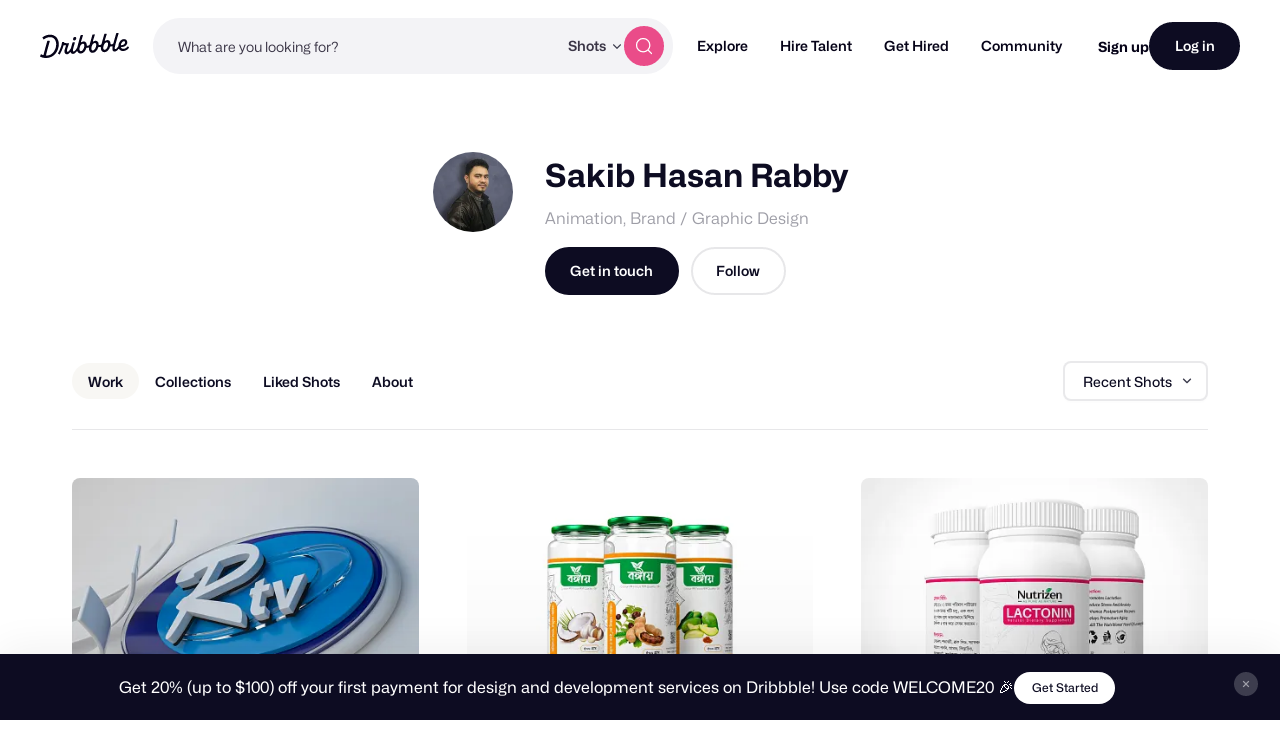

--- FILE ---
content_type: text/html; charset=utf-8
request_url: https://dribbble.com/SakibHasanRabby
body_size: 42381
content:






<!DOCTYPE html>
<html lang="en">
<head>
    <script id="cookieyes" type="text/javascript" src="https://cdn-cookieyes.com/client_data/780c76971bc38ef14edcd798/script.js"></script>

  <script>

  function getABTestValues() {
    const abTestElements = document.querySelectorAll('drb-ab-test');

    return Array.from(abTestElements).reduce((acc, el) => {
      const name = el.getAttribute('name');
      const value = el.getAttribute('value');

      if (name && value) {
        acc[name] = value;
      }

      return acc;
    }, {});
  }

  function setData() {
    window._drbbbv = window._drbbbv || {};
    window._drbbbv['anonymous_id'] = "77297903-19f3-4cce-a444-f2edac5f9bc7";
    window._drbbbv['user_id'] = "";
    window._drbbbv['user_type'] = "guest";
    window._drbbbv['user_custom_ga_keys'] = [
    ]
    window._drbbbv['page_type'] = "profile_page";
    window._drbbbv['ab_test_data'] = getABTestValues();

    // Loads Google Tag Manager only after receiving cookie consent
    (function(w,d,s,l,i){w[l]=w[l]||[];w[l].push({'gtm.start':
    new Date().getTime(),event:'gtm.js'});var f=d.getElementsByTagName(s)[0],
    j=d.createElement(s),dl=l!='dataLayer'?'&l='+l:'';j.async=true;j.src=
    'https://www.googletagmanager.com/gtm.js?id='+i+dl;f.parentNode.insertBefore(j,f);
    })(window,document,'script','dataLayer', "GTM-NBX2C5CC")
  }

  // If CookieYes script hasn't loaded yet, wait for event before setting data
  if (!window.getCkyConsent) {
    document.addEventListener('cookieyes_banner_load', function(eventData) {
    // Set analytics if user does not require cookie consent
    if (
      (eventData && eventData.detail && !eventData.detail.activeLaw)
      || (
        // OR if they do require consent and have agreed to analytics cookies
        eventData
        && eventData.detail
        && eventData.detail.activeLaw
        && eventData.detail.categories
        && eventData.detail.categories.analytics
      )
    ) {
      setData();
    }
  });
  } else {
    // Set analytics properties if user does not require cookie consent
    if (
      (!window.getCkyConsent().activeLaw)
      || (
      // OR if they do require consent and have agreed to analytics cookies
        window.getCkyConsent().categories
        && window.getCkyConsent().categories.analytics
      )
    ) {
      setData();
    }
  }

  // Initialize GTM when user accepts analytics cookies
  document.addEventListener("cookieyes_consent_update", function (eventData) {
    if (eventData && eventData.detail && eventData.detail.accepted.includes("analytics")) {
        setData();
      }
  });
</script>



  <title>Sakib Hasan Rabby | Dribbble</title>
  <meta name="description" content="Sakib Hasan Rabby | Graphic Designer | 3D Modeler | Motion Artist | Connect with them on Dribbble; the global community for designers and creative professionals." />
  <meta charset="utf-8" />
  <meta name="theme-color" content="#FFFFFF">
    <meta name="viewport" content="width=device-width, initial-scale=1.0, minimum-scale=1.0, interactive-widget=resizes-content" />
    <meta name="referrer" content="origin-when-cross-origin">
  <meta name="facebook-domain-verification" content="14yui0t6bj9n8uz4d48a2snpt3cvnz" />

    <link rel="preload" href="https://cdn.dribbble.com/assets/mona-sans/Mona-Sans-870dff5a10221ba7d01cc47eca10d0b2f911bd4196bb941985490bd8c7363cd9.woff2" as="font" crossorigin="anonymous">
  <link rel="preload" href="https://cdn.dribbble.com/assets/wf-visual-sans/WFVisualSans-RegularText-46461986901f80620e484e70aa8cbb90ede25a01351d464819a4e47a3f38ea43.woff2" as="font" crossorigin="anonymous">
  <link rel="preload" href="https://cdn.dribbble.com/assets/wf-visual-sans/WFVisualSans-SemiBold-aa0e55353b6a1b897f76a0fcbf5561fa243ce1b8b9f6aebcb5a186f0536713b1.woff2" as="font" crossorigin="anonymous">


  <link rel="preconnect" href="https://fonts.googleapis.com">
<link rel="preconnect" href="https://fonts.gstatic.com" crossorigin>
<link rel="preload" href="https://fonts.googleapis.com/css2?family=Source+Serif+4:wght@400;600&family=IBM+Plex+Mono:wght@500&display=swap" as="style" onload="this.onload=null;this.rel='stylesheet'">
<noscript>
  <link href="https://fonts.googleapis.com/css2?family=Source+Serif+4:wght@400;600&family=IBM+Plex+Mono:wght@500&display=swap" rel="stylesheet">
</noscript>



    <script src="https://js.stripe.com/v2/" defer="defer"></script>
  <!--[if gte IE 7]><!-->


  <link rel="stylesheet" href="https://cdn.dribbble.com/assets/profile-new-2d2d0b8fbcf3537be3d2055121f2d76cf9a1b0c3c8585c89747f8abe5429e62a.css" />

  <!-- <![endif]-->
  <link href="https://cdn.dribbble.com/assets/dribbble-vector-ball-c75e531ccee3110d0ee5ae951fd1d0a65d2ff25d3c0577757ea7e8d8e3e75db4.svg" rel="mask-icon" color="#EA64D9" />
<link href="https://cdn.dribbble.com/assets/apple-touch-icon-precomposed-182fb6df572b99fd9f7c870e5bd4441188121518640c0fa57782b258434d1e0f.png" rel="apple-touch-icon-precomposed" />
<link href="https://cdn.dribbble.com/assets/favicon-452601365a822699d1d5db718ddf7499d036e8c2f7da69e85160a4d2f83534bd.ico" rel="icon" sizes="any" />
<link href="https://cdn.dribbble.com/assets/favicon-192x192-d70ad402693bdd1a8460da7f9f3c590e817da7369c5287789ac968cf6947d214.png" rel="icon" sizes="192x192" type="image/png" >
<link href="https://cdn.dribbble.com/assets/favicon-99944ff731bb44d3a947810ca8728f177f8deac035a3a4342120c385fd7acb9d.svg" rel="icon" type="image/svg+xml" />

  
  <meta name="csrf-param" content="authenticity_token" />
<meta name="csrf-token" content="_VhHcWwJs5gEXx-QCbqMp2jl6MlIGhTkUsJIxfY9C5HoeVsZDyXQpJ0B8lFxaok8fEt92mGfwDGCAxW_elz6zg" />
  
  <script src="https://cdn.dribbble.com/assets/vite/assets/application-870a6e01.js" crossorigin="anonymous" type="module" defer="defer"></script><link rel="modulepreload" href="https://cdn.dribbble.com/assets/vite/assets/index-61ced183.js" as="script" crossorigin="anonymous" defer="defer">
<link rel="modulepreload" href="https://cdn.dribbble.com/assets/vite/assets/request-f9d8005b.js" as="script" crossorigin="anonymous" defer="defer">
<link rel="modulepreload" href="https://cdn.dribbble.com/assets/vite/assets/internal-tracking-949bf92e.js" as="script" crossorigin="anonymous" defer="defer">
<link rel="modulepreload" href="https://cdn.dribbble.com/assets/vite/assets/drb-toast-helpers-b5930a70.js" as="script" crossorigin="anonymous" defer="defer">
<link rel="modulepreload" href="https://cdn.dribbble.com/assets/vite/assets/google-tag-manager-utils-cbc0cd1f.js" as="script" crossorigin="anonymous" defer="defer">
<link rel="modulepreload" href="https://cdn.dribbble.com/assets/vite/assets/v2-check-circle-974aa791.js" as="script" crossorigin="anonymous" defer="defer">
<link rel="modulepreload" href="https://cdn.dribbble.com/assets/vite/assets/site-footer-d4d6d040.js" as="script" crossorigin="anonymous" defer="defer">
<link rel="modulepreload" href="https://cdn.dribbble.com/assets/vite/assets/index-a1ddb609.js" as="script" crossorigin="anonymous" defer="defer">
<link rel="modulepreload" href="https://cdn.dribbble.com/assets/vite/assets/google-sign-in-5f8f2bee.js" as="script" crossorigin="anonymous" defer="defer">
<link rel="modulepreload" href="https://cdn.dribbble.com/assets/vite/assets/form-validation-58394433.js" as="script" crossorigin="anonymous" defer="defer">
<link rel="modulepreload" href="https://cdn.dribbble.com/assets/vite/assets/contact-info-detection-helpers-88c9e017.js" as="script" crossorigin="anonymous" defer="defer">
<link rel="modulepreload" href="https://cdn.dribbble.com/assets/vite/assets/expand-collapse-1ef905ba.js" as="script" crossorigin="anonymous" defer="defer">
<link rel="modulepreload" href="https://cdn.dribbble.com/assets/vite/assets/feature-gates-91956f5b.js" as="script" crossorigin="anonymous" defer="defer">
<link rel="modulepreload" href="https://cdn.dribbble.com/assets/vite/assets/drb-confirm-helpers-15e164fa.js" as="script" crossorigin="anonymous" defer="defer">
<link rel="modulepreload" href="https://cdn.dribbble.com/assets/vite/assets/drb-dialog-helpers-a702f490.js" as="script" crossorigin="anonymous" defer="defer">
<link rel="modulepreload" href="https://cdn.dribbble.com/assets/vite/assets/pricing-311df2f8.js" as="script" crossorigin="anonymous" defer="defer">
<link rel="modulepreload" href="https://cdn.dribbble.com/assets/vite/assets/ai-input-00e231ae.js" as="script" crossorigin="anonymous" defer="defer">
<link rel="modulepreload" href="https://cdn.dribbble.com/assets/vite/assets/form-handler-de249719.js" as="script" crossorigin="anonymous" defer="defer">
<link rel="modulepreload" href="https://cdn.dribbble.com/assets/vite/assets/v2-alert-pink-5610c78e.js" as="script" crossorigin="anonymous" defer="defer">
<link rel="modulepreload" href="https://cdn.dribbble.com/assets/vite/assets/check-verified-654e50fe.js" as="script" crossorigin="anonymous" defer="defer">
<link rel="modulepreload" href="https://cdn.dribbble.com/assets/vite/assets/screen-transitions-928a9f1a.js" as="script" crossorigin="anonymous" defer="defer">
<link rel="modulepreload" href="https://cdn.dribbble.com/assets/vite/assets/preload-helper-b857222e.js" as="script" crossorigin="anonymous" defer="defer">
<link rel="modulepreload" href="https://cdn.dribbble.com/assets/vite/assets/index-1f99a98e.js" as="script" crossorigin="anonymous" defer="defer">
<link rel="modulepreload" href="https://cdn.dribbble.com/assets/vite/assets/photoswipe-fe6228ab.js" as="script" crossorigin="anonymous" defer="defer">
<link rel="modulepreload" href="https://cdn.dribbble.com/assets/vite/assets/media-3cc8b1a3.js" as="script" crossorigin="anonymous" defer="defer">
<link rel="modulepreload" href="https://cdn.dribbble.com/assets/vite/assets/project-cost-breakdown-9e6a3389.js" as="script" crossorigin="anonymous" defer="defer">
<link rel="modulepreload" href="https://cdn.dribbble.com/assets/vite/assets/site-nav-8b3b94c1.js" as="script" crossorigin="anonymous" defer="defer">
<link rel="modulepreload" href="https://cdn.dribbble.com/assets/vite/assets/index-ecfc279f.js" as="script" crossorigin="anonymous" defer="defer">
<link rel="modulepreload" href="https://cdn.dribbble.com/assets/vite/assets/unsafe-html-c2c7ba68.js" as="script" crossorigin="anonymous" defer="defer">
<link rel="modulepreload" href="https://cdn.dribbble.com/assets/vite/assets/chunk.6CTB5ZDJ-ecd2c56f.js" as="script" crossorigin="anonymous" defer="defer">
<link rel="modulepreload" href="https://cdn.dribbble.com/assets/vite/assets/throttle-51b88214.js" as="script" crossorigin="anonymous" defer="defer">
<link rel="modulepreload" href="https://cdn.dribbble.com/assets/vite/assets/_commonjsHelpers-de833af9.js" as="script" crossorigin="anonymous" defer="defer">
<link rel="modulepreload" href="https://cdn.dribbble.com/assets/vite/assets/debounce-a3c77a8f.js" as="script" crossorigin="anonymous" defer="defer">
<link rel="modulepreload" href="https://cdn.dribbble.com/assets/vite/assets/isSymbol-09cd3a26.js" as="script" crossorigin="anonymous" defer="defer">
<link rel="modulepreload" href="https://cdn.dribbble.com/assets/vite/assets/toNumber-7a06b4ca.js" as="script" crossorigin="anonymous" defer="defer">
<link rel="modulepreload" href="https://cdn.dribbble.com/assets/vite/assets/animation-7e2d11a2.js" as="script" crossorigin="anonymous" defer="defer">
<link rel="modulepreload" href="https://cdn.dribbble.com/assets/vite/assets/isEqual-d151e389.js" as="script" crossorigin="anonymous" defer="defer">
<link rel="modulepreload" href="https://cdn.dribbble.com/assets/vite/assets/_baseIsEqual-220da518.js" as="script" crossorigin="anonymous" defer="defer">
<link rel="modulepreload" href="https://cdn.dribbble.com/assets/vite/assets/isArray-e26b23e9.js" as="script" crossorigin="anonymous" defer="defer">
<link rel="modulepreload" href="https://cdn.dribbble.com/assets/vite/assets/_baseUnary-56bc5bee.js" as="script" crossorigin="anonymous" defer="defer">
<link rel="modulepreload" href="https://cdn.dribbble.com/assets/vite/assets/js.cookie-edb2da2a.js" as="script" crossorigin="anonymous" defer="defer">
<link rel="modulepreload" href="https://cdn.dribbble.com/assets/vite/assets/tiptap-extension-underline.esm-5eeebee4.js" as="script" crossorigin="anonymous" defer="defer">
<link rel="modulepreload" href="https://cdn.dribbble.com/assets/vite/assets/file-upload-bb765945.js" as="script" crossorigin="anonymous" defer="defer">
<link rel="modulepreload" href="https://cdn.dribbble.com/assets/vite/assets/index-ec1be37d.js" as="script" crossorigin="anonymous" defer="defer">
<link rel="modulepreload" href="https://cdn.dribbble.com/assets/vite/assets/axios-8f19e258.js" as="script" crossorigin="anonymous" defer="defer">
<link rel="modulepreload" href="https://cdn.dribbble.com/assets/vite/assets/axios_helper-0717df74.js" as="script" crossorigin="anonymous" defer="defer">
<link rel="modulepreload" href="https://cdn.dribbble.com/assets/vite/assets/string-5478061d.js" as="script" crossorigin="anonymous" defer="defer">
<link rel="modulepreload" href="https://cdn.dribbble.com/assets/vite/assets/pluralize-e121862b.js" as="script" crossorigin="anonymous" defer="defer">
<link rel="modulepreload" href="https://cdn.dribbble.com/assets/vite/assets/url-06e270d3.js" as="script" crossorigin="anonymous" defer="defer">
<link rel="modulepreload" href="https://cdn.dribbble.com/assets/vite/assets/site-nav-autocomplete-ddbfc46e.js" as="script" crossorigin="anonymous" defer="defer"><link rel="stylesheet" href="https://cdn.dribbble.com/assets/vite/assets/flickity-ba87a55c.css" media="screen" defer="defer" />
<link rel="stylesheet" href="https://cdn.dribbble.com/assets/vite/assets/shoelace-overrides-a3aff624.css" media="screen" defer="defer" />
<link rel="stylesheet" href="https://cdn.dribbble.com/assets/vite/assets/site-nav-autocomplete-14ad979f.css" media="screen" defer="defer" />
  <meta name="action-cable-url" content="wss://cable.dribbble.com" />
    <link rel="canonical" href="https://dribbble.com/SakibHasanRabby" />
  <meta property="og:type" content="profile" />
<meta property="og:title" content="Sakib Hasan Rabby" />
<meta name="twitter:title" content="Sakib Hasan Rabby" />
<meta property="og:site_name" content="Dribbble" />
<meta name="twitter:site" content="@dribbble" />
<meta name="twitter:domain" content="dribbble.com" />
<meta property="og:url" content="https://dribbble.com/SakibHasanRabby" />
<meta name="twitter:url" content="https://dribbble.com/SakibHasanRabby" />
<meta name="twitter:creator" content="@sakibrabby4" />
<meta property="og:image" content="https://cdn.dribbble.com/userupload/16153765/file/original-c44e5b4aaf2ca2f2d772cf7df32a6e79.jpg?resize=1600x1200" />
<meta property="og:image:secure_url" content="https://cdn.dribbble.com/userupload/16153765/file/original-c44e5b4aaf2ca2f2d772cf7df32a6e79.jpg?resize=1600x1200" />
<meta property="og:image:alt" content="Dribbble shot titled &quot;Rtv | 3D LOGO DESIGN FROM 2D&quot; by Sakib Hasan Rabby" />
<meta property="og:image:width" content="1600" />
<meta property="og:image:height" content="1200" />
<meta name="twitter:image" content="https://cdn.dribbble.com/userupload/16153765/file/original-c44e5b4aaf2ca2f2d772cf7df32a6e79.jpg?resize=1600x1200" />
<meta name="twitter:image:alt" content="Dribbble shot titled &quot;Rtv | 3D LOGO DESIGN FROM 2D&quot; by Sakib Hasan Rabby" />
<meta name="twitter:card" content="summary_large_image" />
<meta name="twitter:label1" content="Dribbbled by" />
<meta name="twitter:data1" content="@SakibHasanRabby" />

  
    <link rel="stylesheet" href="https://cdn.dribbble.com/assets/profile-new-async-500d964bdecdd5b3919d4a85512d6309228b0d198b6c7742695d5b9b7d98af0f.css" media="print" onload="this.media='all'">
  <noscript><link rel="stylesheet" href="https://cdn.dribbble.com/assets/profile-new-async-500d964bdecdd5b3919d4a85512d6309228b0d198b6c7742695d5b9b7d98af0f.css"></noscript>



  <script src="https://www.google.com/recaptcha/api.js?render=explicit" defer async></script>


  <meta property="fb:app_id" content="811749452338490">

  <script>
    if (location.hash.match(/^#\./) && window.history) {
      window.history.replaceState({}, window.title, location.origin + location.pathname + location.search)
    }
  </script>
  <noscript>
    <style>ol.dribbbles { display: block !important }</style>
  </noscript>

  <script src="https://accounts.google.com/gsi/client" async></script>
</head>

<body id="profile" class="logged-out not-pro not-player not-self not-team not-on-team no-hiring " data-turbo="false">


  <div class="announcements announcements--dark" data-announcements style="visibility: hidden; opacity: 0;">
  <div class="announcements__content">
      <div data-announcement="/announcements/5917/view" data-announcement-id="5917" data-track-location="announcement" class="announcement ">
        <p><span>Get 20% (up to $100) off your first payment for design and development services on Dribbble! Use code WELCOME20 🎉 </span></p>
          <a href="https://dribbble.com/instantmatch" target="_blank" class="btn2 btn2--x-small announcements__cta-btn" data-track-cta>
            Get Started
          </a>
      </div>
  </div>

  <button data-announcements-close class="announcements__close-btn btn2 btn2--tertiary btn2--circle" aria-label="close">
    <svg xmlns="http://www.w3.org/2000/svg" viewBox="0 0 26 26" fill="none" role="img" aria-hidden="true" class="icon announcements__close-icon">
<path d="M8.28596 6.51819C7.7978 6.03003 7.00634 6.03003 6.51819 6.51819C6.03003 7.00634 6.03003 7.7978 6.51819 8.28596L11.2322 13L6.51819 17.714C6.03003 18.2022 6.03003 18.9937 6.51819 19.4818C7.00634 19.97 7.7978 19.97 8.28596 19.4818L13 14.7678L17.714 19.4818C18.2022 19.97 18.9937 19.97 19.4818 19.4818C19.97 18.9937 19.97 18.2022 19.4818 17.714L14.7678 13L19.4818 8.28596C19.97 7.7978 19.97 7.00634 19.4818 6.51819C18.9937 6.03003 18.2022 6.03003 17.714 6.51819L13 11.2322L8.28596 6.51819Z" fill="currentColor"></path>
</svg>
  </button>
</div>


<div class="site-nav" data-site-nav >
  <div class="site-nav__dark-overlay"></div>

  <div class="site-nav__wrapper">
    <button class="site-nav-burger" data-site-nav-burger aria-label="Toggle mobile menu">
      <span></span>
      <span></span>
      <span></span>
    </button>

    <a class="site-nav__logo" href="/" aria-label="Back to home page">
      <svg xmlns="http://www.w3.org/2000/svg" width="210" height="59" viewBox="0 0 210 59" fill="none">
    <title>Dribbble: the community for graphic design</title>
<path fill-rule="evenodd" clip-rule="evenodd" d="M206.622 31.928C207.065 31.4116 207.85 31.4352 208.253 31.986H208.25L209.784 34.0834C210.075 34.4864 210.073 35.0425 209.769 35.4349C207.106 38.8893 202.44 42.2143 196.81 42.5359C192.366 42.7887 188.701 41.1051 186.706 37.9221C186.311 37.2925 185.44 37.2557 184.997 37.8511C182.63 41.0286 179.766 43.5134 176.782 43.6845C171.467 43.9876 169.966 40.4228 171.28 32.563C171.412 31.7805 170.726 31.1192 169.987 31.3141C168.885 31.6065 167.715 31.7356 166.528 31.633C166.034 31.5907 165.571 31.8912 165.422 32.3811C163.455 38.8418 158.774 44.8518 152.715 45.1997C148.847 45.421 143.069 43.205 143.647 33.9462C143.695 33.1927 143.019 32.5999 142.323 32.8106C141.11 33.1795 139.804 33.3534 138.474 33.2401C137.981 33.1979 137.52 33.4983 137.371 33.9885C135.404 40.449 130.723 46.4592 124.664 46.8068C120.796 47.0282 115.018 44.8124 115.596 35.5536C115.644 34.7998 114.968 34.207 114.272 34.418C113.059 34.7869 111.753 34.9634 110.423 34.8473C109.93 34.8053 109.469 35.1057 109.32 35.5956C107.352 42.0564 102.672 48.0664 96.6132 48.4142C93.8613 48.5723 90.1398 47.4945 88.4308 43.5264C88.1016 42.7599 87.1144 42.6438 86.6257 43.3105C84.2334 46.5751 81.3193 49.152 78.2762 49.3259C75.1571 49.505 73.4509 48.2535 72.7091 46.0216C72.4458 45.2339 71.4609 45.0467 70.9293 45.6712C68.8002 48.1744 66.3749 50.0082 63.9216 50.1479C60.1393 50.3666 57.9619 47.563 57.7823 44.1667C57.5747 40.204 59.2887 35.564 61.2025 30.4999C61.4684 29.7964 60.9873 29.0348 60.2608 29.0032C59.157 28.956 57.8963 28.8399 56.7113 28.6185C56.1771 28.5159 55.6583 28.8479 55.5063 29.3907C53.243 37.4716 49.7771 45.392 46.8529 50.074C46.5263 50.5984 45.8505 50.7381 45.3593 50.377L43.1264 48.7331C42.6682 48.393 42.5441 47.7397 42.8504 47.247C47.0759 40.478 50.8278 29.8807 52.1215 22.0421C52.2025 21.5415 52.61 21.17 53.0986 21.141L56.0683 20.9697C56.7493 20.9302 57.2861 21.5652 57.162 22.2634L57.1493 22.3372C57.0379 22.959 57.4532 23.5439 58.0532 23.6257C60.7164 23.992 64.6963 24.0366 67.3975 23.9313C68.157 23.9023 68.6938 24.6875 68.4178 25.4226C66.2507 31.1876 63.3469 39.1765 63.5139 42.3382C63.5899 43.7662 64.2204 44.5462 65.3291 44.4829C67.4508 44.3619 70.7141 40.0959 73.1876 35.3455C73.2331 35.261 73.2659 35.169 73.2862 35.0741C74.1196 31.3543 75.3565 27.2068 76.6061 23.0163L76.6837 22.7561C76.8128 22.3188 77.1901 22.0131 77.6306 21.9868L81.1876 21.7839C81.9219 21.7417 82.4712 22.4795 82.2485 23.2093C82.0654 23.8112 81.883 24.409 81.7023 25.0014C78.5723 35.2603 75.9438 43.8759 79.4838 43.6742C81.7978 43.5422 85.0764 39.6164 87.8966 34.0279C87.9421 33.9356 87.9751 33.8381 87.9954 33.7355C88.1372 33.0055 88.3092 32.2416 88.5195 31.4432C90.1639 24.8753 92.0286 18.3691 93.8955 11.855C94.4717 9.8446 95.0481 7.83341 95.6182 5.81945C95.7449 5.37417 96.1245 5.06062 96.57 5.03426L100.221 4.82611C100.963 4.78396 101.512 5.52962 101.279 6.26474C99.8208 10.8388 98.2967 15.7106 96.8487 20.4006C96.5448 21.3887 97.603 22.2107 98.4386 21.6416C99.8791 20.6562 101.545 20.0027 103.158 19.9105C107.267 19.676 110.064 23.0565 110.332 28.1496C110.347 28.4184 110.363 28.7082 110.37 29.0032C110.385 29.5673 110.808 30.023 111.348 30.0704C113.282 30.2417 115.259 29.6673 116.786 28.3051C116.943 28.1654 117.049 27.9757 117.102 27.7701C118.616 21.8916 120.287 16.0568 121.959 10.2147C122.532 8.21455 123.105 6.21353 123.672 4.20956C123.798 3.76427 124.178 3.45072 124.624 3.42438L128.274 3.21623C129.016 3.17408 129.566 3.91972 129.333 4.65484C127.874 9.22892 126.35 14.1007 124.902 18.7907C124.598 19.7788 125.657 20.6008 126.492 20.0317C127.933 19.0463 129.599 18.3929 131.211 18.3006C135.32 18.0662 138.117 21.4466 138.386 26.5399C138.401 26.8084 138.416 27.0985 138.424 27.3935C138.436 27.9573 138.862 28.4132 139.401 28.4607C141.335 28.6318 143.312 28.0573 144.839 26.6951C144.996 26.5557 145.102 26.3659 145.156 26.1604C146.67 20.2818 148.34 14.4471 150.013 8.6051C150.586 6.60484 151.158 4.60372 151.725 2.59968C151.852 2.15439 152.232 1.84085 152.677 1.8145L156.328 1.60635C157.07 1.56419 157.619 2.30985 157.386 3.04497C155.928 7.61902 154.404 12.4908 152.956 17.1808C152.652 18.1689 153.71 18.991 154.546 18.4219C155.986 17.4364 157.652 16.783 159.265 16.6908C163.374 16.4563 166.171 19.8367 166.44 24.9299C166.455 25.2013 166.47 25.4885 166.477 25.7835C166.493 26.3447 166.913 26.8032 167.452 26.8507C169.323 27.0166 171.237 26.4844 172.741 25.2171C172.908 25.0774 173.024 24.8798 173.08 24.6637C174.804 18.0187 177.336 9.31324 179.777 0.981894C179.906 0.541877 180.285 0.236236 180.726 0.209888L184.344 0.0017367C185.078 -0.0404207 185.627 0.692063 185.407 1.42191C182.047 12.5778 179.308 22.3372 177.797 28.0944C175.789 35.9039 175.711 38.1567 177.994 38.025C179.911 37.9143 182.493 35.1952 184.928 31.0847C185.025 30.924 185.075 30.7397 185.083 30.5526C185.402 22.324 190.447 14.8385 197.946 14.409C202.969 14.1218 205.721 17.916 205.918 21.6495C206.293 28.7767 199.248 33.3324 192.42 32.9107C191.625 32.8606 191.047 33.7145 191.397 34.4574C192.351 36.4967 194.359 37.6352 197.787 37.4374C201.048 37.2531 204.468 34.439 206.622 31.928ZM93.7548 33.9278C92.1345 40.4228 94.1017 42.9652 96.646 42.8203C100.823 42.5805 104.864 34.9263 104.553 29.019C104.416 26.4396 102.907 25.0958 101.145 25.1961C98.2106 25.3646 95.0512 28.745 93.7548 33.9278ZM121.808 32.3207C120.188 38.8154 122.155 41.3581 124.7 41.2131H124.697C128.874 40.9734 132.917 33.3192 132.606 27.4119C132.472 24.8324 130.96 23.4886 129.198 23.5887C126.264 23.7574 123.105 27.1379 121.808 32.3207ZM149.862 30.7133C148.242 37.2082 150.209 39.7509 152.753 39.606H152.751C156.925 39.3662 160.971 31.712 160.66 25.8047C160.525 23.2251 159.014 21.8814 157.252 21.9815C154.318 22.1501 151.158 25.5307 149.862 30.7133ZM200.584 22.2239C200.559 20.5218 199.513 19.2887 197.817 19.3862H197.815C194.483 19.5785 191.875 23.1856 191.045 27.562C190.913 28.2577 191.422 28.9058 192.103 28.8899C196.407 28.7821 200.721 25.9416 200.584 22.2239ZM44.3525 25.3837C43.9171 12.1962 35.3423 3.49339 22.6712 3.94658C17.2307 4.19426 11.0052 6.25733 6.32164 9.9461C5.88113 10.2939 5.76719 10.9315 6.06593 11.4163L8.05331 14.6519C8.39254 15.2052 9.11407 15.3185 9.60776 14.9075C13.1724 11.9459 18.0383 10.0041 22.7193 9.79855C31.403 9.43757 37.7828 14.9971 38.1551 25.7367C38.6209 38.2417 30.2157 52.5461 16.7091 53.3207C16.2382 53.3471 15.7471 53.3577 15.2559 53.3577C14.5673 53.3577 14.0585 52.6858 14.2306 51.9901C16.8357 41.4744 19.8763 30.1974 22.9776 19.7029C23.1928 18.973 22.6459 18.2458 21.9143 18.288L17.9648 18.5146C17.5218 18.5409 17.142 18.8492 17.0129 19.2918C14.0331 29.6045 11.0508 40.7895 8.36723 51.284C8.21279 51.89 7.59761 52.2379 7.02544 52.0427C5.62543 51.566 4.34693 51.0232 3.2583 50.3881C2.73677 50.0825 2.07601 50.2987 1.80765 50.8571L0.11142 54.4037C-0.139216 54.9281 0.0455967 55.5709 0.539275 55.8527C4.38489 58.0345 10.223 59.2806 16.0914 58.9462C35.4032 57.8393 44.864 40.0015 44.3525 25.3889V25.3837ZM82.3044 9.18082C79.955 9.31518 77.8713 11.9553 78.0183 14.7377C78.1143 16.5715 79.2917 17.7967 81.1195 17.694C83.4689 17.5596 85.6106 14.7798 85.4714 12.1318C85.3754 10.298 84.0005 9.08333 82.3044 9.18082Z" fill="currentColor"></path>
</svg>
    </a>

    
<div class="site-nav-search site-nav-search--nav ">
  <div class="site-nav-search__wrapper" data-nav-autocomplete-panel-container>
    <div
      data-nav-autocomplete-container
      data-algolia-application-id="W5ZOF5AQ8X"
      data-algolia-search-api-key="32b93de0e6eabd7b51cf093f0d7e3a1c"
      data-algolia-shots-index-name="Screenshot_query_suggestions"
      data-algolia-services-index-name="ServiceOffering_query_suggestions"
      data-algolia-designers-index-name="User_query_suggestions"
    >
      <input
        class="site-nav-search__input"
        type="text"
        placeholder="What are you looking for?"
        value=""
        autocomplete="off"
        autocapitalize="off"
      />
    </div>

    <drb-dropdown value="shots" placement="bottom-start" flip distance="0" data-site-nav-search-type aria-label="Change search type">
      <button class="site-nav-search__dropdown-trigger dropdown2 dropdown2--text-only" type="button">
        <span data-dropdown-label>Shots</span>
      </button>

      <div slot="dropdown-content">
        <drb-dropdown-option value="shots">Shots</drb-dropdown-option>
        <drb-dropdown-option value="designers">Designers</drb-dropdown-option>
        <drb-dropdown-option value="services">Services</drb-dropdown-option>
      </div>
    </drb-dropdown>

    <button class="site-nav-search__btn btn2 btn2--circle btn2--primary-alt" data-site-nav-search-submit aria-label="Search">
      <svg xmlns="http://www.w3.org/2000/svg" width="24" height="24" viewBox="0 0 24 24" fill="none" role="img" aria-hidden="true" class="icon ">
  <path d="M21 21L16.65 16.65M19 11C19 15.4183 15.4183 19 11 19C6.58172 19 3 15.4183 3 11C3 6.58172 6.58172 3 11 3C15.4183 3 19 6.58172 19 11Z" stroke="currentColor" stroke-width="1.5" stroke-linecap="round" stroke-linejoin="round"></path>
</svg>
    </button>
  </div>
</div>


    <nav class="site-nav-main" role="navigation" data-site-nav-main>
      <div class="site-nav-main__wrapper">
        <ul class="site-nav-main__list">
          <li class="site-nav-main__item">
            <a href="/shots/popular" class="site-nav-main__link" data-site-nav-sub-trigger>Explore</a>

            <ul class="site-nav-sub">

              <li>
                <a href="/shots/popular" class="site-nav-sub__link site-nav-sub__link--bold">
                  <svg xmlns="http://www.w3.org/2000/svg" width="24" height="24" viewBox="0 0 24 24" fill="none" role="img" aria-hidden="true" class="icon ">
  <path d="M22 7L14.1314 14.8686C13.7354 15.2646 13.5373 15.4627 13.309 15.5368C13.1082 15.6021 12.8918 15.6021 12.691 15.5368C12.4627 15.4627 12.2646 15.2646 11.8686 14.8686L9.13137 12.1314C8.73535 11.7354 8.53735 11.5373 8.30902 11.4632C8.10817 11.3979 7.89183 11.3979 7.69098 11.4632C7.46265 11.5373 7.26465 11.7354 6.86863 12.1314L2 17M22 7H15M22 7V14" stroke="currentColor" stroke-width="2" stroke-linecap="round" stroke-linejoin="round"></path>
</svg>
                  Popular
                </a>
              </li>

              <li>
                <a href="/shots/recent" class="site-nav-sub__link site-nav-sub__link--bold">
                  <svg xmlns="http://www.w3.org/2000/svg" width="24" height="24" viewBox="0 0 24 24" fill="none" role="img" aria-hidden="true" class="icon ">
<path d="M4.5 22V17M4.5 7V2M2 4.5H7M2 19.5H7M13 3L11.2658 7.50886C10.9838 8.24209 10.8428 8.60871 10.6235 8.91709C10.4292 9.1904 10.1904 9.42919 9.91709 9.62353C9.60871 9.84281 9.24209 9.98381 8.50886 10.2658L4 12L8.50886 13.7342C9.24209 14.0162 9.60871 14.1572 9.91709 14.3765C10.1904 14.5708 10.4292 14.8096 10.6235 15.0829C10.8428 15.3913 10.9838 15.7579 11.2658 16.4911L13 21L14.7342 16.4911C15.0162 15.7579 15.1572 15.3913 15.3765 15.0829C15.5708 14.8096 15.8096 14.5708 16.0829 14.3765C16.3913 14.1572 16.7579 14.0162 17.4911 13.7342L22 12L17.4911 10.2658C16.7579 9.98381 16.3913 9.8428 16.0829 9.62353C15.8096 9.42919 15.5708 9.1904 15.3765 8.91709C15.1572 8.60871 15.0162 8.24209 14.7342 7.50886L13 3Z" stroke="currentColor" stroke-width="1.5" stroke-linecap="round" stroke-linejoin="round"></path>
</svg>
                  New and Noteworthy
                </a>
              </li>

              <li class="site-nav-sub__divider"></li>

              <li>
                <a href="/shots/popular/product-design" class="site-nav-sub__link">Product Design</a>
              </li>

              <li>
                <a href="/shots/popular/web-design" class="site-nav-sub__link">Web Design</a>
              </li>

              <li>
                <a href="/shots/popular/animation" class="site-nav-sub__link">Animation</a>
              </li>

              <li>
                <a href="/shots/popular/branding" class="site-nav-sub__link">Branding</a>
              </li>

              <li>
                <a href="/shots/popular/illustration" class="site-nav-sub__link">Illustration</a>
              </li>

              <li>
                <a href="/shots/popular/mobile" class="site-nav-sub__link">Mobile</a>
              </li>

              <li>
                <a href="/shots/popular/typography" class="site-nav-sub__link">Typography</a>
              </li>

              <li>
                <a href="/shots/popular/print" class="site-nav-sub__link">Print</a>
              </li>
            </ul>
          </li>

          <li class="site-nav-main__item">
            <a href="/designers" class="site-nav-main__link" data-site-nav-sub-trigger>Hire Talent</a>

            <ul class="site-nav-sub site-nav-sub--wide-format">
              <li class="site-nav-sub__item" style="--site-nav-sub-item-order: -1">
                <a
                  href="/instantmatch"
                  class="site-nav-sub__link site-nav-sub__link--bold"
                  data-internal-track-cta="GetMatched"
                >
                  <div class="site-nav-sub__content-wrapper">
                    <svg xmlns="http://www.w3.org/2000/svg" width="26" height="26" viewBox="0 0 26 26" fill="none" role="img" aria-hidden="true" class="icon ">
<path d="M19.9818 11.1647V6.42118C19.9818 4.52359 19.9818 3.57479 19.5939 2.85001C19.2527 2.21247 18.7082 1.69414 18.0385 1.3693C17.2772 1 16.2805 1 14.2873 1H6.69454C4.70126 1 3.70463 1 2.9433 1.3693C2.27361 1.69414 1.72914 2.21247 1.38792 2.85001C1 3.57479 1 4.52359 1 6.42118V18.1671C1 20.0646 1 21.0134 1.38792 21.7382C1.72914 22.3758 2.27361 22.8941 2.9433 23.2189C3.70463 23.5882 4.70126 23.5882 6.69454 23.5882H10.4909M11.0841 11.1647H5.74545M6.93181 15.6824H5.74545M15.2363 6.64706H5.74545M14.7752 25V22.1765M14.8529 16.2471V13.4235M13.4033 14.8353H16.3025M13.3256 23.5882H16.2248M19.7815 13.9882L18.776 16.5344C18.6124 16.9485 18.5307 17.1555 18.4035 17.3296C18.2908 17.484 18.1524 17.6188 17.9939 17.7286C17.8151 17.8524 17.6025 17.932 17.1774 18.0913L14.563 19.0706L17.1774 20.0499C17.6025 20.2091 17.8151 20.2888 17.9939 20.4126C18.1524 20.5223 18.2908 20.6572 18.4035 20.8115C18.5307 20.9857 18.6124 21.1927 18.776 21.6068L19.7815 24.1529L20.787 21.6068C20.9505 21.1927 21.0323 20.9857 21.1594 20.8115C21.2721 20.6572 21.4106 20.5223 21.5691 20.4126C21.7479 20.2888 21.9605 20.2091 22.3856 20.0499L25 19.0706L22.3856 18.0913C21.9605 17.932 21.7479 17.8524 21.5691 17.7286C21.4106 17.6188 21.2721 17.484 21.1594 17.3297C21.0323 17.1555 20.9505 16.9485 20.787 16.5344L19.7815 13.9882Z" stroke="currentColor" stroke-width="1.5" stroke-linecap="round" stroke-linejoin="round"></path>
</svg>

                    <div class="site-nav-sub__text-content">
                      <span class="site-nav-sub__title">Start Project Brief</span>
                      <span class="site-nav-sub__description">Get recommendations and proposals</span>
                    </div>
                  </div>
                </a>
              </li>

              <li class="site-nav-sub__item" style="--site-nav-sub-item-order: -1; --site-nav-sub-item-column: 1">
                <a href="/designers" class="site-nav-sub__link site-nav-sub__link--bold">
                  <div class="site-nav-sub__content-wrapper">
                    <svg xmlns="http://www.w3.org/2000/svg" width="24" height="24" viewBox="0 0 24 24" fill="none" role="img" aria-hidden="true" class="icon ">
  <path d="M22 21V19C22 17.1362 20.7252 15.5701 19 15.126M15.5 3.29076C16.9659 3.88415 18 5.32131 18 7C18 8.67869 16.9659 10.1159 15.5 10.7092M17 21C17 19.1362 17 18.2044 16.6955 17.4693C16.2895 16.4892 15.5108 15.7105 14.5307 15.3045C13.7956 15 12.8638 15 11 15H8C6.13623 15 5.20435 15 4.46927 15.3045C3.48915 15.7105 2.71046 16.4892 2.30448 17.4693C2 18.2044 2 19.1362 2 21M13.5 7C13.5 9.20914 11.7091 11 9.5 11C7.29086 11 5.5 9.20914 5.5 7C5.5 4.79086 7.29086 3 9.5 3C11.7091 3 13.5 4.79086 13.5 7Z" stroke="currentColor" stroke-width="2" stroke-linecap="round" stroke-linejoin="round"></path>
</svg>

                    <div class="site-nav-sub__text-content">
                      <span class="site-nav-sub__title">Browse Profiles</span>
                      <span class="site-nav-sub__description">Find and message talent directly</span>
                    </div>
                  </div>
                </a>
              </li>

              <li class="site-nav-sub__item" style="--site-nav-sub-item-order: -1; --site-nav-sub-item-column: 1">
                <a href="/services" class="site-nav-sub__link site-nav-sub__link--bold">
                  <div class="site-nav-sub__content-wrapper">
                    <svg xmlns="http://www.w3.org/2000/svg" width="24" height="24" viewBox="0 0 24 24" fill="none" role="img" aria-hidden="true" class="icon ">
  <path d="M8 8H8.01M2 5.2L2 9.67451C2 10.1637 2 10.4083 2.05526 10.6385C2.10425 10.8425 2.18506 11.0376 2.29472 11.2166C2.4184 11.4184 2.59135 11.5914 2.93726 11.9373L10.6059 19.6059C11.7939 20.7939 12.388 21.388 13.0729 21.6105C13.6755 21.8063 14.3245 21.8063 14.927 21.6105C15.612 21.388 16.2061 20.7939 17.3941 19.6059L19.6059 17.3941C20.7939 16.2061 21.388 15.612 21.6105 14.927C21.8063 14.3245 21.8063 13.6755 21.6105 13.0729C21.388 12.388 20.7939 11.7939 19.6059 10.6059L11.9373 2.93726C11.5914 2.59135 11.4184 2.4184 11.2166 2.29472C11.0376 2.18506 10.8425 2.10425 10.6385 2.05526C10.4083 2 10.1637 2 9.67452 2L5.2 2C4.0799 2 3.51984 2 3.09202 2.21799C2.7157 2.40973 2.40973 2.71569 2.21799 3.09202C2 3.51984 2 4.07989 2 5.2ZM8.5 8C8.5 8.27614 8.27614 8.5 8 8.5C7.72386 8.5 7.5 8.27614 7.5 8C7.5 7.72386 7.72386 7.5 8 7.5C8.27614 7.5 8.5 7.72386 8.5 8Z" stroke="currentColor" stroke-width="1.5" stroke-linecap="round" stroke-linejoin="round"></path>
</svg>

                    <div class="site-nav-sub__text-content">
                      <span class="site-nav-sub__title">Explore Services</span>
                      <span class="site-nav-sub__description">Hire quickly with pre-packaged services</span>
                    </div>
                  </div>
                </a>
              </li>

               <li class="site-nav-sub__item site-nav-sub__item--no-hover-bg" style="--site-nav-sub-item-column: 2; --site-nav-sub-item-row: 1 / 2; --site-nav-sub-content-padding: 16px 0;">
                <div class="site-nav-sub__content-wrapper" style="--subnav-text-content-gap: 16px">
                  <div class="site-nav-sub__text-content">
                    <a href="/jobs/new" class="site-nav-sub__title">
                      Post a Full-Time Job →
                    </a>
                  </div>
                </div>
              </li>

              <span class="site-nav-sub__divider"></span>

              <a href="https://help.dribbble.com/articles/11083661" class="site-nav-sub__learn-more" target="_blank">
                <svg xmlns="http://www.w3.org/2000/svg" width="24" height="24" viewBox="0 0 24 24" fill="none" role="img" aria-hidden="true" class="icon ">
<path d="M12 20H5.2C4.07989 20 3.51984 20 3.09202 19.782C2.71569 19.5903 2.40973 19.2843 2.21799 18.908C2 18.4802 2 17.9201 2 16.8V7.2C2 6.07989 2 5.51984 2.21799 5.09202C2.40973 4.71569 2.71569 4.40973 3.09202 4.21799C3.51984 4 4.07989 4 5.2 4H5.6C7.84021 4 8.96031 4 9.81596 4.43597C10.5686 4.81947 11.1805 5.43139 11.564 6.18404C12 7.03968 12 8.15979 12 10.4M12 20V10.4M12 20H18.8C19.9201 20 20.4802 20 20.908 19.782C21.2843 19.5903 21.5903 19.2843 21.782 18.908C22 18.4802 22 17.9201 22 16.8V7.2C22 6.07989 22 5.51984 21.782 5.09202C21.5903 4.71569 21.2843 4.40973 20.908 4.21799C20.4802 4 19.9201 4 18.8 4H18.4C16.1598 4 15.0397 4 14.184 4.43597C13.4314 4.81947 12.8195 5.43139 12.436 6.18404C12 7.03968 12 8.15979 12 10.4" stroke="#655C7A" stroke-width="1.5" stroke-linecap="round" stroke-linejoin="round"></path>
</svg>
                <span>Learn more about how hiring works on Dribbble →</span>
              </a>
            </ul>
          </li>

          <li class="site-nav-main__item">
            <a href="/jobs" class="site-nav-main__link" data-site-nav-sub-trigger>Get Hired</a>

            <ul class="site-nav-sub site-nav-sub--wide-format">
              <li class="site-nav-sub__item" style="--site-nav-sub-item-order: -1">
                <a href="/browse-project-briefs" class="site-nav-sub__link site-nav-sub__link--bold">
                  <div class="site-nav-sub__content-wrapper" style="--site-nav-sub-icon-size: 23px; --site-nav-sub-svg-offset: -2px;">
                    <svg xmlns="http://www.w3.org/2000/svg" width="24" height="24" viewBox="0 0 24 24" fill="none" role="img" aria-hidden="true" class="icon ">
<path d="M14 11H8M10 15H8M16 7H8M20 6.8V17.2C20 18.8802 20 19.7202 19.673 20.362C19.3854 20.9265 18.9265 21.3854 18.362 21.673C17.7202 22 16.8802 22 15.2 22H8.8C7.11984 22 6.27976 22 5.63803 21.673C5.07354 21.3854 4.6146 20.9265 4.32698 20.362C4 19.7202 4 18.8802 4 17.2V6.8C4 5.11984 4 4.27976 4.32698 3.63803C4.6146 3.07354 5.07354 2.6146 5.63803 2.32698C6.27976 2 7.11984 2 8.8 2H15.2C16.8802 2 17.7202 2 18.362 2.32698C18.9265 2.6146 19.3854 3.07354 19.673 3.63803C20 4.27976 20 5.11984 20 6.8Z" stroke="currentColor" stroke-width="2" stroke-linecap="round" stroke-linejoin="round"></path>
</svg>

                    <div class="site-nav-sub__text-content">
                      <span class="site-nav-sub__title">
                        Browse Project Briefs
                      </span>

                      <span class="site-nav-sub__description">Send proposals to clients</span>
                    </div>
                  </div>
                </a>
              </li>

              <li class="site-nav-sub__item" style="--site-nav-sub-item-order: -1; --site-nav-sub-item-row: 2">
                <a href="/session/new" class="site-nav-sub__link site-nav-sub__link--bold">
                  <div class="site-nav-sub__content-wrapper">
                    <svg xmlns="http://www.w3.org/2000/svg" width="24" height="24" viewBox="0 0 24 24" fill="none" role="img" aria-hidden="true" class="icon ">
  <path d="M20 10.5V6.8C20 5.11984 20 4.27976 19.673 3.63803C19.3854 3.07354 18.9265 2.6146 18.362 2.32698C17.7202 2 16.8802 2 15.2 2H8.8C7.11984 2 6.27976 2 5.63803 2.32698C5.07354 2.6146 4.6146 3.07354 4.32698 3.63803C4 4.27976 4 5.11984 4 6.8V17.2C4 18.8802 4 19.7202 4.32698 20.362C4.6146 20.9265 5.07354 21.3854 5.63803 21.673C6.27976 22 7.11984 22 8.8 22H12M18 21V15M15 18H21" stroke="currentColor" stroke-width="2" stroke-linecap="round" stroke-linejoin="round"></path>
</svg>

                    <div class="site-nav-sub__text-content">
                      <span class="site-nav-sub__title">
                        Add a Service
                      </span>

                      <span class="site-nav-sub__description">Let clients purchase your services</span>
                    </div>
                  </div>
                </a>
              </li>

              <li class="site-nav-sub__item site-nav-sub__item--no-hover-bg" style="--site-nav-sub-item-column: 2; --site-nav-sub-item-row: 1 / 2; --site-nav-sub-content-padding: 16px 0;">
                <div class="site-nav-sub__content-wrapper" style="--subnav-text-content-gap: 16px">
                  <div class="site-nav-sub__text-content">
                    <a href="/pro" class="site-nav-sub__title">
                      Upgrade to Pro →
                    </a>

                    <a href="/designer-advertising" class="site-nav-sub__title">
                      Advertise with Us →
                    </a>
                  </div>
                </div>
              </li>

              <li class="site-nav-sub__item" style="--site-nav-sub-item-order: -1; --site-nav-sub-item-column: 1">
                <a href="/jobs" class="site-nav-sub__link site-nav-sub__link--bold">
                  <div class="site-nav-sub__content-wrapper">
                    <svg xmlns="http://www.w3.org/2000/svg" width="24" height="24" viewBox="0 0 24 24" fill="none" role="img" aria-hidden="true" class="icon ">
  <path d="M16 7C16 6.07003 16 5.60504 15.8978 5.22354C15.6204 4.18827 14.8117 3.37962 13.7765 3.10222C13.395 3 12.93 3 12 3C11.07 3 10.605 3 10.2235 3.10222C9.18827 3.37962 8.37962 4.18827 8.10222 5.22354C8 5.60504 8 6.07003 8 7M5.2 21H18.8C19.9201 21 20.4802 21 20.908 20.782C21.2843 20.5903 21.5903 20.2843 21.782 19.908C22 19.4802 22 18.9201 22 17.8V10.2C22 9.07989 22 8.51984 21.782 8.09202C21.5903 7.71569 21.2843 7.40973 20.908 7.21799C20.4802 7 19.9201 7 18.8 7H5.2C4.07989 7 3.51984 7 3.09202 7.21799C2.71569 7.40973 2.40973 7.71569 2.21799 8.09202C2 8.51984 2 9.07989 2 10.2V17.8C2 18.9201 2 19.4802 2.21799 19.908C2.40973 20.2843 2.71569 20.5903 3.09202 20.782C3.51984 21 4.0799 21 5.2 21Z" stroke="currentColor" stroke-width="2" stroke-linecap="round" stroke-linejoin="round"></path>
</svg>

                    <div class="site-nav-sub__text-content">
                      <span class="site-nav-sub__title">Apply to Full-Time Jobs</span>
                      <span class="site-nav-sub__description">View open design roles</span>
                    </div>
                  </div>
                </a>
              </li>

              <span class="site-nav-sub__divider"></span>

              <a href="https://help.dribbble.com/articles/11083653" class="site-nav-sub__learn-more" target="_blank">
                <svg xmlns="http://www.w3.org/2000/svg" width="24" height="24" viewBox="0 0 24 24" fill="none" role="img" aria-hidden="true" class="icon ">
<path d="M12 20H5.2C4.07989 20 3.51984 20 3.09202 19.782C2.71569 19.5903 2.40973 19.2843 2.21799 18.908C2 18.4802 2 17.9201 2 16.8V7.2C2 6.07989 2 5.51984 2.21799 5.09202C2.40973 4.71569 2.71569 4.40973 3.09202 4.21799C3.51984 4 4.07989 4 5.2 4H5.6C7.84021 4 8.96031 4 9.81596 4.43597C10.5686 4.81947 11.1805 5.43139 11.564 6.18404C12 7.03968 12 8.15979 12 10.4M12 20V10.4M12 20H18.8C19.9201 20 20.4802 20 20.908 19.782C21.2843 19.5903 21.5903 19.2843 21.782 18.908C22 18.4802 22 17.9201 22 16.8V7.2C22 6.07989 22 5.51984 21.782 5.09202C21.5903 4.71569 21.2843 4.40973 20.908 4.21799C20.4802 4 19.9201 4 18.8 4H18.4C16.1598 4 15.0397 4 14.184 4.43597C13.4314 4.81947 12.8195 5.43139 12.436 6.18404C12 7.03968 12 8.15979 12 10.4" stroke="#655C7A" stroke-width="1.5" stroke-linecap="round" stroke-linejoin="round"></path>
</svg>
                <span>Learn more about getting hired on Dribbble →</span>
              </a>
            </ul>
          </li>

          <li class="site-nav-main__item">
            <a href="/stories" class="site-nav-main__link" data-site-nav-sub-trigger>Community</a>

            <ul class="site-nav-sub">
              <li class="site-nav-sub__item">
                <a href="/stories" class="site-nav-sub__link site-nav-sub__link--bold">
                  <div class="site-nav-sub__content-wrapper">
                    <svg xmlns="http://www.w3.org/2000/svg" width="24" height="24" viewBox="0 0 24 24" fill="none" role="img" aria-hidden="true" class="icon ">
<path d="M21 9.25H15M21 4H3M21 14.75H15M21 20H3M4.6 16H9.4C9.96005 16 10.2401 16 10.454 15.891C10.6422 15.7951 10.7951 15.6422 10.891 15.454C11 15.2401 11 14.9601 11 14.4V9.6C11 9.03995 11 8.75992 10.891 8.54601C10.7951 8.35785 10.6422 8.20487 10.454 8.10899C10.2401 8 9.96005 8 9.4 8H4.6C4.03995 8 3.75992 8 3.54601 8.10899C3.35785 8.20487 3.20487 8.35785 3.10899 8.54601C3 8.75992 3 9.03995 3 9.6V14.4C3 14.9601 3 15.2401 3.10899 15.454C3.20487 15.6422 3.35785 15.7951 3.54601 15.891C3.75992 16 4.03995 16 4.6 16Z" stroke="currentColor" stroke-width="1.5" stroke-linecap="round" stroke-linejoin="round"></path>
</svg>

                    <div class="site-nav-sub__text-content">
                      <span class="site-nav-sub__title">
                        Blog
                      </span>

                      <span class="site-nav-sub__description">Design inspiration, stories, and tips</span>
                    </div>
                  </div>
                </a>
              </li>

              <li class="site-nav-sub__item">
                <a href="/shots?list=playoffs" class="site-nav-sub__link site-nav-sub__link--bold">
                  <div class="site-nav-sub__content-wrapper">
                    <svg xmlns="http://www.w3.org/2000/svg" width="24" height="24" viewBox="0 0 24 24" fill="none" role="img" aria-hidden="true" class="icon ">
<path d="M12 15C8.68629 15 6 12.3137 6 9V3.44444C6 3.0306 6 2.82367 6.06031 2.65798C6.16141 2.38021 6.38021 2.16141 6.65798 2.06031C6.82367 2 7.0306 2 7.44444 2H16.5556C16.9694 2 17.1763 2 17.342 2.06031C17.6198 2.16141 17.8386 2.38021 17.9397 2.65798C18 2.82367 18 3.0306 18 3.44444V9C18 12.3137 15.3137 15 12 15ZM12 15V18M18 4H20.5C20.9659 4 21.1989 4 21.3827 4.07612C21.6277 4.17761 21.8224 4.37229 21.9239 4.61732C22 4.80109 22 5.03406 22 5.5V6C22 6.92997 22 7.39496 21.8978 7.77646C21.6204 8.81173 20.8117 9.62038 19.7765 9.89778C19.395 10 18.93 10 18 10M6 4H3.5C3.03406 4 2.80109 4 2.61732 4.07612C2.37229 4.17761 2.17761 4.37229 2.07612 4.61732C2 4.80109 2 5.03406 2 5.5V6C2 6.92997 2 7.39496 2.10222 7.77646C2.37962 8.81173 3.18827 9.62038 4.22354 9.89778C4.60504 10 5.07003 10 6 10M7.44445 22H16.5556C16.801 22 17 21.801 17 21.5556C17 19.5919 15.4081 18 13.4444 18H10.5556C8.59188 18 7 19.5919 7 21.5556C7 21.801 7.19899 22 7.44445 22Z" stroke="currentColor" stroke-width="1.5" stroke-linecap="round" stroke-linejoin="round"></path>
</svg>

                    <div class="site-nav-sub__text-content">
                      <span class="site-nav-sub__title">Playoffs</span>

                      <span class="site-nav-sub__description">
                        Join creative challenges and show your skills
                      </span>
                    </div>
                  </div>
                </a>
              </li>

              <li class="site-nav-sub__item">
                <a href="https://help.dribbble.com" class="site-nav-sub__link site-nav-sub__link--bold">
                  <div class="site-nav-sub__content-wrapper">
                    <svg xmlns="http://www.w3.org/2000/svg" width="24" height="24" viewBox="0 0 24 24" fill="none" role="img" aria-hidden="true" class="icon ">
<path d="M9.08997 8.99999C9.32507 8.33166 9.78912 7.7681 10.3999 7.40912C11.0107 7.05015 11.7289 6.91893 12.4271 7.0387C13.1254 7.15848 13.7588 7.52151 14.215 8.06352C14.6713 8.60552 14.921 9.29151 14.92 9.99999C14.92 12 11.92 13 11.92 13M12 17H12.01M3 7.94145V16.0586C3 16.4012 3 16.5725 3.05048 16.7253C3.09515 16.8605 3.16816 16.9846 3.26463 17.0893C3.37369 17.2076 3.52345 17.2908 3.82297 17.4572L11.223 21.5683C11.5066 21.7259 11.6484 21.8047 11.7985 21.8355C11.9315 21.8629 12.0685 21.8629 12.2015 21.8355C12.3516 21.8047 12.4934 21.7259 12.777 21.5683L20.177 17.4572C20.4766 17.2908 20.6263 17.2076 20.7354 17.0893C20.8318 16.9846 20.9049 16.8605 20.9495 16.7253C21 16.5725 21 16.4012 21 16.0586V7.94145C21 7.5988 21 7.42748 20.9495 7.27468C20.9049 7.13951 20.8318 7.01542 20.7354 6.91073C20.6263 6.7924 20.4766 6.7092 20.177 6.54279L12.777 2.43168C12.4934 2.27412 12.3516 2.19535 12.2015 2.16446C12.0685 2.13713 11.9315 2.13713 11.7985 2.16446C11.6484 2.19535 11.5066 2.27412 11.223 2.43168L3.82297 6.54279C3.52345 6.7092 3.37369 6.7924 3.26463 6.91073C3.16816 7.01542 3.09515 7.13951 3.05048 7.27468C3 7.42748 3 7.5988 3 7.94145Z" stroke="currentColor" stroke-width="1.5" stroke-linecap="round" stroke-linejoin="round"></path>
</svg>

                    <div class="site-nav-sub__text-content">
                      <span class="site-nav-sub__title">Help Center</span>

                      <span class="site-nav-sub__description">
                        Get quick answers and learn how to use Dribbble
                      </span>
                    </div>
                  </div>
                </a>
              </li>

              <span class="site-nav-sub__divider"></span>

              <div class="site-nav-sub__learn-more">
                <span>Follow Us</span>

                <div class="site-nav-sub__social-links">

                  <a href="https://instagram.com/dribbble" class="site-footer__social-link" target="_blank" rel="noreferrer">
                    <svg xmlns="http://www.w3.org/2000/svg" viewBox="0 0 16 16" fill-rule="evenodd" clip-rule="evenodd" stroke-linejoin="round" stroke-miterlimit="1.414" role="img" aria-hidden="true" class="icon "><path d="M8 0C5.827 0 5.555.01 4.702.048 3.85.088 3.27.222 2.76.42c-.526.204-.973.478-1.417.923-.445.444-.72.89-.923 1.417-.198.51-.333 1.09-.372 1.942C.008 5.555 0 5.827 0 8s.01 2.445.048 3.298c.04.852.174 1.433.372 1.942.204.526.478.973.923 1.417.444.445.89.72 1.417.923.51.198 1.09.333 1.942.372.853.04 1.125.048 3.298.048s2.445-.01 3.298-.048c.852-.04 1.433-.174 1.942-.372.526-.204.973-.478 1.417-.923.445-.444.72-.89.923-1.417.198-.51.333-1.09.372-1.942.04-.853.048-1.125.048-3.298s-.01-2.445-.048-3.298c-.04-.852-.174-1.433-.372-1.942-.204-.526-.478-.973-.923-1.417-.444-.445-.89-.72-1.417-.923-.51-.198-1.09-.333-1.942-.372C10.445.008 10.173 0 8 0zm0 1.44c2.136 0 2.39.01 3.233.048.78.036 1.203.166 1.485.276.374.145.64.318.92.598.28.28.453.546.598.92.11.282.24.705.276 1.485.038.844.047 1.097.047 3.233s-.01 2.39-.048 3.233c-.036.78-.166 1.203-.276 1.485-.145.374-.318.64-.598.92-.28.28-.546.453-.92.598-.282.11-.705.24-1.485.276-.844.038-1.097.047-3.233.047s-2.39-.01-3.233-.048c-.78-.036-1.203-.166-1.485-.276-.374-.145-.64-.318-.92-.598-.28-.28-.453-.546-.598-.92-.11-.282-.24-.705-.276-1.485C1.45 10.39 1.44 10.136 1.44 8s.01-2.39.048-3.233c.036-.78.166-1.203.276-1.485.145-.374.318-.64.598-.92.28-.28.546-.453.92-.598.282-.11.705-.24 1.485-.276C5.61 1.45 5.864 1.44 8 1.44zm0 2.452c-2.27 0-4.108 1.84-4.108 4.108 0 2.27 1.84 4.108 4.108 4.108 2.27 0 4.108-1.84 4.108-4.108 0-2.27-1.84-4.108-4.108-4.108zm0 6.775c-1.473 0-2.667-1.194-2.667-2.667 0-1.473 1.194-2.667 2.667-2.667 1.473 0 2.667 1.194 2.667 2.667 0 1.473-1.194 2.667-2.667 2.667zm5.23-6.937c0 .53-.43.96-.96.96s-.96-.43-.96-.96.43-.96.96-.96.96.43.96.96z"></path></svg>
                    <span class="accessibility-text">Instagram</span>
                  </a>

                  <a href="https://x.com/dribbble" class="site-footer__social-link" target="_blank" rel="noreferrer">
                    <svg xmlns="http://www.w3.org/2000/svg" width="16" height="16" viewBox="0 0 16 16" role="img" aria-hidden="true" class="icon "><path d="M9.492 6.773 15.32 0h-1.379L8.88 5.883 4.836 0H.176l6.113 8.895L.176 16h1.379l5.347-6.21L11.168 16h4.664Zm-1.89 2.2L6.98 8.09 2.055 1.04h2.12l3.977 5.687.618.886 5.171 7.395h-2.12Zm0 0" style="stroke:none;fill-rule:nonzero;fill:#1a1a1a;fill-opacity:1"></path></svg>
                    <span class="accessibility-text">X</span>
                  </a>

                  <a href="https://www.pinterest.com/dribbble/" class="site-footer__social-link" target="_blank" rel="noreferrer">
                    <svg xmlns="http://www.w3.org/2000/svg" aria-labelledby="a5tshtso8yo6nx4iq8o4e0wc7wlq7rp5" role="img" viewBox="0 0 24 24" aria-hidden="true" class="icon "><title id="a5tshtso8yo6nx4iq8o4e0wc7wlq7rp5">Pinterest icon</title><path d="M12.017 0C5.396 0 .029 5.367.029 11.987c0 5.079 3.158 9.417 7.618 11.162-.105-.949-.199-2.403.041-3.439.219-.937 1.406-5.957 1.406-5.957s-.359-.72-.359-1.781c0-1.663.967-2.911 2.168-2.911 1.024 0 1.518.769 1.518 1.688 0 1.029-.653 2.567-.992 3.992-.285 1.193.6 2.165 1.775 2.165 2.128 0 3.768-2.245 3.768-5.487 0-2.861-2.063-4.869-5.008-4.869-3.41 0-5.409 2.562-5.409 5.199 0 1.033.394 2.143.889 2.741.099.12.112.225.085.345-.09.375-.293 1.199-.334 1.363-.053.225-.172.271-.401.165-1.495-.69-2.433-2.878-2.433-4.646 0-3.776 2.748-7.252 7.92-7.252 4.158 0 7.392 2.967 7.392 6.923 0 4.135-2.607 7.462-6.233 7.462-1.214 0-2.354-.629-2.758-1.379l-.749 2.848c-.269 1.045-1.004 2.352-1.498 3.146 1.123.345 2.306.535 3.55.535 6.607 0 11.985-5.365 11.985-11.987C23.97 5.39 18.592.026 11.985.026L12.017 0z"></path></svg>
                    <span class="accessibility-text">Pinterest</span>
                  </a>

                  <a href="https://www.youtube.com/dribbble/" class="site-footer__social-link" target="_blank" rel="noreferrer">
                    <svg xmlns="http://www.w3.org/2000/svg" width="16" height="16" viewBox="0 0 16 16" fill="none" role="img" aria-hidden="true" class="icon ">
<path d="M15.5638 4.18665C15.382 3.50663 14.8464 2.97097 14.1663 2.7892C12.9338 2.45885 7.99102 2.45885 7.99102 2.45885C7.99102 2.45885 3.04823 2.45885 1.81569 2.7892C1.13567 2.97097 0.600013 3.50663 0.418241 4.18665C0.0878906 5.41918 0.0878906 7.99103 0.0878906 7.99103C0.0878906 7.99103 0.0878906 10.5629 0.418241 11.7954C0.600013 12.4754 1.13567 13.0111 1.81569 13.1929C3.04823 13.5232 7.99102 13.5232 7.99102 13.5232C7.99102 13.5232 12.9338 13.5232 14.1663 13.1929C14.8464 13.0111 15.382 12.4754 15.5638 11.7954C15.8941 10.5629 15.8941 7.99103 15.8941 7.99103C15.8941 7.99103 15.8941 5.41918 15.5638 4.18665ZM6.41039 10.362V5.6201L10.5169 7.99103L6.41039 10.362Z" fill="currentColor"></path>
</svg>
                    <span class="accessibility-text">Youtube</span>
                  </a>

                  <a href="https://www.tiktok.com/@dribbble.com" class="site-footer__social-link" target="_blank" rel="noreferrer">
                    <svg xmlns="http://www.w3.org/2000/svg" width="16" height="16" viewBox="0 0 16 16" fill="none" role="img" aria-hidden="true" class="icon ">
<path d="M12.8809 3.70813C12.7796 3.6558 12.6811 3.59843 12.5856 3.53625C12.3078 3.35264 12.0532 3.1363 11.8271 2.89188C11.2615 2.24469 11.0503 1.58813 10.9724 1.12844H10.9756C10.9106 0.746875 10.9374 0.5 10.9415 0.5H8.36525V10.4619C8.36525 10.5956 8.36526 10.7278 8.35963 10.8584C8.35963 10.8747 8.35807 10.8897 8.35713 10.9072C8.35713 10.9144 8.35713 10.9219 8.35557 10.9294C8.35557 10.9312 8.35557 10.9331 8.35557 10.935C8.32841 11.2924 8.21383 11.6377 8.02191 11.9405C7.82999 12.2432 7.56661 12.4942 7.25494 12.6713C6.93011 12.856 6.56272 12.953 6.189 12.9525C4.98869 12.9525 4.01588 11.9738 4.01588 10.765C4.01588 9.55625 4.98869 8.5775 6.189 8.5775C6.41622 8.57729 6.64203 8.61304 6.85807 8.68344L6.86119 6.06031C6.20537 5.9756 5.5391 6.02772 4.90443 6.21339C4.26976 6.39906 3.68046 6.71424 3.17369 7.13906C2.72965 7.52488 2.35634 7.98522 2.07057 8.49938C1.96182 8.68688 1.5515 9.44031 1.50182 10.6631C1.47057 11.3572 1.679 12.0763 1.77838 12.3734V12.3797C1.84088 12.5547 2.08307 13.1519 2.47775 13.6553C2.79602 14.0591 3.17203 14.4139 3.59369 14.7081V14.7019L3.59994 14.7081C4.84713 15.5556 6.22994 15.5 6.22994 15.5C6.46932 15.4903 7.27119 15.5 8.18182 15.0684C9.19182 14.59 9.76682 13.8772 9.76682 13.8772C10.1342 13.4513 10.4263 12.9659 10.6306 12.4419C10.8637 11.8291 10.9415 11.0941 10.9415 10.8003V5.51531C10.9728 5.53406 11.389 5.80937 11.389 5.80937C11.389 5.80937 11.9887 6.19375 12.9243 6.44406C13.5956 6.62219 14.4999 6.65969 14.4999 6.65969V4.10219C14.1831 4.13656 13.5396 4.03656 12.8809 3.70813Z" fill="currentColor"></path>
</svg>
                    <span class="accessibility-text">TikTok</span>
                  </a>

                  <a href="https://threads.com/dribbble" class="site-footer__social-link" target="_blank" rel="noreferrer">
                    <svg xmlns="http://www.w3.org/2000/svg" width="16" height="16" viewBox="0 0 16 16" fill="none" role="img" aria-hidden="true" class="icon ">
<path d="M11.7948 7.41569C11.7259 7.38266 11.6559 7.35087 11.585 7.32043C11.4615 5.04485 10.218 3.74208 8.1302 3.72875C8.12074 3.72869 8.11133 3.72869 8.10187 3.72869C6.85307 3.72869 5.81447 4.26174 5.17521 5.23173L6.32346 6.0194C6.80101 5.29486 7.55047 5.1404 8.10242 5.1404C8.1088 5.1404 8.1152 5.1404 8.12151 5.14046C8.80896 5.14484 9.32771 5.34472 9.66346 5.7345C9.90779 6.01828 10.0712 6.41042 10.1521 6.90532C9.54262 6.80173 8.88346 6.76987 8.17879 6.81027C6.19377 6.92462 4.91763 8.08233 5.00334 9.691C5.04683 10.507 5.45335 11.209 6.14796 11.6676C6.73524 12.0553 7.49162 12.2448 8.27773 12.2019C9.31587 12.145 10.1303 11.7489 10.6985 11.0247C11.13 10.4747 11.4029 9.76192 11.5234 8.86383C12.0181 9.16242 12.3848 9.55533 12.5873 10.0277C12.9316 10.8306 12.9517 12.15 11.8751 13.2257C10.9319 14.168 9.79804 14.5757 8.0845 14.5883C6.18372 14.5742 4.74619 13.9646 3.81155 12.7764C2.93633 11.6638 2.48402 10.0568 2.46714 8C2.48402 5.94315 2.93633 4.33613 3.81155 3.22356C4.74619 2.03541 6.1837 1.42583 8.08447 1.41171C9.99904 1.42594 11.4616 2.03845 12.432 3.23233C12.9079 3.8178 13.2666 4.55407 13.5031 5.41253L14.8487 5.05352C14.562 3.99685 14.111 3.08631 13.4971 2.33117C12.253 0.800557 10.4335 0.0162623 8.08917 0H8.07978C5.74017 0.0162058 3.94105 0.803483 2.7324 2.33994C1.65687 3.7072 1.10207 5.60964 1.08343 7.99438L1.08337 8L1.08343 8.00563C1.10207 10.3903 1.65687 12.2928 2.7324 13.6601C3.94105 15.1965 5.74017 15.9838 8.07978 16H8.08917C10.1692 15.9856 11.6354 15.441 12.8432 14.2343C14.4235 12.6555 14.3759 10.6766 13.855 9.46175C13.4814 8.59058 12.769 7.88302 11.7948 7.41569ZM8.20342 10.7923C7.33342 10.8413 6.42957 10.4508 6.38501 9.61433C6.35197 8.99417 6.82636 8.30217 8.25681 8.21973C8.42062 8.21028 8.58137 8.20567 8.73929 8.20567C9.25887 8.20567 9.74496 8.25614 10.1869 8.35275C10.022 10.4113 9.05521 10.7455 8.20342 10.7923Z" fill="currentColor"></path>
</svg>
                    <span class="accessibility-text">Threads</span>
                  </a>
                </div>
              </div>
            </ul>
          </li>


            <li class="site-nav-main__item site-nav-medium-screens-only">
              <a href="/instantmatch" class="site-nav-main__link site-nav-main__link--pink">Start Project Brief</a>
            </li>
        </ul>
      </div>
    </nav>

    <div class="site-nav__actions-container">
        <div class="site-nav-icon-actions">
          <button class="site-nav-icon-actions__item" data-site-nav-search-btn>
            <svg xmlns="http://www.w3.org/2000/svg" width="24" height="24" viewBox="0 0 24 24" fill="none" role="img" aria-hidden="true" class="icon ">
  <path d="M21 21L16.65 16.65M19 11C19 15.4183 15.4183 19 11 19C6.58172 19 3 15.4183 3 11C3 6.58172 6.58172 3 11 3C15.4183 3 19 6.58172 19 11Z" stroke="currentColor" stroke-width="1.5" stroke-linecap="round" stroke-linejoin="round"></path>
</svg>
          </button>
        </div>

        <a href="/signups/new" class="site-nav__signup site-nav-hide-mobile">
          Sign up
        </a>

        <a href="/session/new" class="site-nav__login btn2 btn2--medium">
          Log in
        </a>
    </div>
  </div>
</div>


<div class="ajax notice hide">
  <h2></h2>
</div>



<div class="notice-alert">
  <h3><!-- message goes here --></h3>
  <div class="close" aria-label="close">
    <img
      class="lazyload"
      data-src="https://cdn.dribbble.com/assets/icon-shot-x-light-05e45af08fe143f0ef18842bb2e94c2f4959000d3f1fda176220a2e6409c2f01.png"
      width="16"
      height="16"
      alt="close"
    >
  </div>
</div>

<div id="wrap">
  
    <div class="profile-masthead ">
      <section class="profile-simple-masthead">
  <div class="container-large masthead-wrapper">
    <drb-avatar class="masthead-avatar" >
      <img class="profile-avatar" alt="Sakib Hasan Rabby" src="https://cdn.dribbble.com/users/1015010/avatars/normal/4eb7f342a52d09e66aa73c832a9cc434.jpg?1627398351" />
    </drb-avatar>
    <div class="masthead-content">
      <h1 class="masthead-profile-name">Sakib Hasan Rabby</h1>
        <p class="masthead-profile-specializations">
          Animation, Brand / Graphic Design
        </p>
      <div class="masthead-actions">
        
<div class="profile-action-buttons btn2--medium">
    <div class="hire-prompt-trigger profile-action-item  ">
      


    <a title="Get in touch" class="btn2  " data-message-dialog-button="" data-message-recipient="1015010" data-signup-trigger="true" data-href="/signups/new" data-context="message-user" href="/signups/new">
            <span>Get in touch</span>

</a>

  <drb-ab-test name="get_in_touch_20260106" value="a"></drb-ab-test>

  <drb-ab-test name="get_in_touch_ab_20251225" value="true"></drb-ab-test>
  <drb-ab-test name="logged_out_message_flow" value="false"></drb-ab-test>


    </div>
  
  <div class="follow-prompt profile-action-item" data-user-id="1015010">

    <a class="btn2 btn2--tertiary tipsy-mobile-disabled follow  " rel="tipsy" title="Follow Sakib Hasan Rabby" data-signup-trigger="" data-context="follow-user" href="/SakibHasanRabby/followers">
      <span>Follow</span>
</a>    <a class="btn2 btn2--tertiary tipsy-mobile-disabled unfollow  " href="/SakibHasanRabby/followers/SakibHasanRabby">
      <span>Following</span>
</a>    <a rel="nofollow" class="btn2 btn2--tertiary-alt tipsy-mobile-disabled unblock " data-hover="Unblock" href="/blocks/SakibHasanRabby">
      <span>Blocked</span>
</a></div>

  


</div>

      </div>

    </div>
  </div>
</section>

  </div>
  <div class="container-large">
  <div class="profile-subnav">
    <div class="profile-subnav-menu">
      <nav class="scrolling-subnav">
        <span class="scroll scroll-backward">
          <a class="d-none" href="#"><svg xmlns="http://www.w3.org/2000/svg" width="24" height="24" viewBox="0 0 24 24" fill="none" role="img" aria-hidden="true" class="icon ">
<path d="M21.5265 8.77171C22.1578 8.13764 22.1578 7.10962 21.5265 6.47555C20.8951 5.84148 19.8714 5.84148 19.24 6.47555L11.9999 13.7465L4.75996 6.47573C4.12858 5.84166 3.10492 5.84166 2.47354 6.47573C1.84215 7.10979 1.84215 8.13782 2.47354 8.77188L10.8332 17.1671C10.8408 17.1751 10.8486 17.183 10.8565 17.1909C11.0636 17.399 11.313 17.5388 11.577 17.6103C11.5834 17.6121 11.5899 17.6138 11.5964 17.6154C12.132 17.7536 12.7242 17.6122 13.1435 17.1911C13.1539 17.1807 13.1641 17.1702 13.1742 17.1596L21.5265 8.77171Z"></path>
</svg></a>
        </span>
        <span class="scroll scroll-forward">
          <a class="d-none" href="#"><svg xmlns="http://www.w3.org/2000/svg" width="24" height="24" viewBox="0 0 24 24" fill="none" role="img" aria-hidden="true" class="icon ">
<path d="M21.5265 8.77171C22.1578 8.13764 22.1578 7.10962 21.5265 6.47555C20.8951 5.84148 19.8714 5.84148 19.24 6.47555L11.9999 13.7465L4.75996 6.47573C4.12858 5.84166 3.10492 5.84166 2.47354 6.47573C1.84215 7.10979 1.84215 8.13782 2.47354 8.77188L10.8332 17.1671C10.8408 17.1751 10.8486 17.183 10.8565 17.1909C11.0636 17.399 11.313 17.5388 11.577 17.6103C11.5834 17.6121 11.5899 17.6138 11.5964 17.6154C12.132 17.7536 12.7242 17.6122 13.1435 17.1911C13.1539 17.1807 13.1641 17.1702 13.1742 17.1596L21.5265 8.77171Z"></path>
</svg></a>
        </span>
        <ul class="scrolling-subnav-list">
          <li class="work active empty ">
  <a href="/SakibHasanRabby/shots">
    <span class="label">Work</span>


</a></li>




          <li class="collections empty ">
  <a href="/SakibHasanRabby/collections">
    <span class="label">Collections</span>


</a></li>


          <li class="liked shots empty ">
  <a href="/SakibHasanRabby/likes">
    <span class="label">Liked Shots</span>


</a></li>


          

          <li class="about empty ">
  <a href="/SakibHasanRabby/about">
    <span class="label">About</span>


</a></li>




        </ul>
      </nav>
    </div>

      <div class="profile-subnav-actions">
            
<div class="shots-filter">
    <span class="btn-dropdown btn-dropdown-neue js-shots-filter-select">
      <a class="form-btn outlined btn-dropdown-link btn-dropdown-link--small" data-track-sub-nav href="#">
        <svg xmlns="http://www.w3.org/2000/svg" width="24" height="24" viewBox="0 0 24 24" fill="none" role="img" aria-hidden="true" class="icon btn-dropdown-caret">
<path d="M21.5265 8.77171C22.1578 8.13764 22.1578 7.10962 21.5265 6.47555C20.8951 5.84148 19.8714 5.84148 19.24 6.47555L11.9999 13.7465L4.75996 6.47573C4.12858 5.84166 3.10492 5.84166 2.47354 6.47573C1.84215 7.10979 1.84215 8.13782 2.47354 8.77188L10.8332 17.1671C10.8408 17.1751 10.8486 17.183 10.8565 17.1909C11.0636 17.399 11.313 17.5388 11.577 17.6103C11.5834 17.6121 11.5899 17.6138 11.5964 17.6154C12.132 17.7536 12.7242 17.6122 13.1435 17.1911C13.1539 17.1807 13.1641 17.1702 13.1742 17.1596L21.5265 8.77171Z"></path>
</svg>
        <span class="js-current-filter">Recent Shots</span>
      </a>
      <div class="btn-dropdown-options">
        <ul>
            <li><a class="dropdown-item active" data-selectvalue="recent" data-selectTitle="Recent Shots" href="#">Recent Shots</a></li>
            <li><a class="dropdown-item " data-selectvalue="popular" data-selectTitle="Popular Shots" href="#">Popular Shots</a></li>
        </ul>
      </div>
    </span>
</div>


      </div>
  </div>
</div>


  

  <div id="wrap-inner" class="flushed">
    <div id="content" role="main">
        <div id="main" class="main-full" data-user-id=1015010>
    

<div class="container-large content-wrapper">
    
    <div class="shot-grid-wrapper">
      

<ol class="js-thumbnail-grid shots-grid group dribbbles  ">
  
<li
  id="screenshot-24712560" data-thumbnail-id="24712560"
  class="shot-thumbnail js-thumbnail shot-thumbnail-container    "
  data-ad-data=""
  data-boost-id=""
  data-is-boost-fallback=""
  data-request-source=""
  data-track-location="Shot"
>
  

<div class="js-thumbnail-base shot-thumbnail-base disabled-shot-section dribbble-shot dribbble "
>
      <figure
  class="js-thumbnail-placeholder shot-thumbnail-placeholder"
>
  <noscript>
    <img src="https://cdn.dribbble.com/userupload/16153765/file/original-c44e5b4aaf2ca2f2d772cf7df32a6e79.jpg?resize=400x0" alt="Rtv | 3D LOGO DESIGN FROM 2D 3d logo design 3d logo design for e commerce 3d logo design services 3d tv channel logo best 3d logo designer create 3d logo custom 3d logo design custom tv channel 3d logo design 3d logo eye catching 3d logo design high quality 3d logo design logo for tv channel news channel logo news channel logo design professional 3d logo design rtv 3d logo rtv logo tv channel logo design unique 3d logo design">
  </noscript>
    <img alt="Rtv | 3D LOGO DESIGN FROM 2D 3d logo design 3d logo design for e commerce 3d logo design services 3d tv channel logo best 3d logo designer create 3d logo custom 3d logo design custom tv channel 3d logo design 3d logo eye catching 3d logo design high quality 3d logo design logo for tv channel news channel logo news channel logo design professional 3d logo design rtv 3d logo rtv logo tv channel logo design unique 3d logo design" fetchpriority="auto" data-srcset="https://cdn.dribbble.com/userupload/16153765/file/original-c44e5b4aaf2ca2f2d772cf7df32a6e79.jpg?format=webp&amp;resize=320x240&amp;vertical=center 320w, https://cdn.dribbble.com/userupload/16153765/file/original-c44e5b4aaf2ca2f2d772cf7df32a6e79.jpg?format=webp&amp;resize=400x300&amp;vertical=center 400w, https://cdn.dribbble.com/userupload/16153765/file/original-c44e5b4aaf2ca2f2d772cf7df32a6e79.jpg?format=webp&amp;resize=450x338&amp;vertical=center 450w, https://cdn.dribbble.com/userupload/16153765/file/original-c44e5b4aaf2ca2f2d772cf7df32a6e79.jpg?format=webp&amp;resize=640x480&amp;vertical=center 640w, https://cdn.dribbble.com/userupload/16153765/file/original-c44e5b4aaf2ca2f2d772cf7df32a6e79.jpg?format=webp&amp;resize=700x525&amp;vertical=center 700w, https://cdn.dribbble.com/userupload/16153765/file/original-c44e5b4aaf2ca2f2d772cf7df32a6e79.jpg?format=webp&amp;resize=800x600&amp;vertical=center 800w, https://cdn.dribbble.com/userupload/16153765/file/original-c44e5b4aaf2ca2f2d772cf7df32a6e79.jpg?format=webp&amp;resize=840x630&amp;vertical=center 840w, https://cdn.dribbble.com/userupload/16153765/file/original-c44e5b4aaf2ca2f2d772cf7df32a6e79.jpg?format=webp&amp;resize=1000x750&amp;vertical=center 1000w, https://cdn.dribbble.com/userupload/16153765/file/original-c44e5b4aaf2ca2f2d772cf7df32a6e79.jpg?format=webp&amp;resize=1200x900&amp;vertical=center 1200w" data-src="https://cdn.dribbble.com/userupload/16153765/file/original-c44e5b4aaf2ca2f2d772cf7df32a6e79.jpg?format=webp&amp;resize=400x300&amp;vertical=center" data-sizes="auto" class=" lazyload" src="[data-uri]" />
</figure>


    <div class="shot-thumbnail-extras">

      
    </div>

      <a class="shot-thumbnail-link dribbble-link js-shot-link" data-shot-thumbnail-link="24712560" href="/shots/24712560-Rtv-3D-LOGO-DESIGN-FROM-2D">
        <span class="accessibility-text">View Rtv | 3D LOGO DESIGN FROM 2D</span>
</a>
    <div class="shot-thumbnail-overlay">

      <div class="shot-thumbnail-overlay-content">
            <div class="shot-title">
              Rtv | 3D LOGO DESIGN FROM 2D
            </div>

            <ul class="js-dribbble-shot-actions shot-actions-container">
                <li data-bucket-container="true" class="shot-action">
                  

  <a class="bucket-shot btn2 btn2--circle btn2--secondary-alt" title="Save shot" data-signup-trigger="true" data-href="/signups/new" data-context="bucket-shot" href="/signups/new">
      <svg xmlns="http://www.w3.org/2000/svg" width="16" height="16" viewBox="0 0 16 16" fill="none" role="img" aria-hidden="true" class="icon ">
  <path d="M3.33337 5.2C3.33337 4.0799 3.33337 3.51984 3.55136 3.09202C3.74311 2.71569 4.04907 2.40973 4.42539 2.21799C4.85322 2 5.41327 2 6.53337 2H9.46671C10.5868 2 11.1469 2 11.5747 2.21799C11.951 2.40973 12.257 2.71569 12.4487 3.09202C12.6667 3.51984 12.6667 4.0799 12.6667 5.2V14L8.00004 11.3333L3.33337 14V5.2Z" stroke="currentColor" stroke-width="1.5" stroke-linecap="round" stroke-linejoin="round"></path>
</svg>
</a>
                </li>

                <drb-shot-like
                  class="shot-action"
                  shot-id="24712560"
                  
                >
                  <button class="btn2 btn2--secondary-alt btn2--circle like-shot">
                    <svg xmlns="http://www.w3.org/2000/svg" width="16" height="16" viewBox="0 0 16 16" fill="none" role="img" aria-hidden="true" class="icon ">
  <path d="M10.7408 2C13.0889 2 14.6667 4.235 14.6667 6.32C14.6667 10.5425 8.11856 14 8.00004 14C7.88152 14 1.33337 10.5425 1.33337 6.32C1.33337 4.235 2.91115 2 5.2593 2C6.60745 2 7.48893 2.6825 8.00004 3.2825C8.51115 2.6825 9.39263 2 10.7408 2Z" stroke="currentColor" stroke-width="1.5" stroke-linecap="round" stroke-linejoin="round"></path>
</svg>
                  </button>
                </drb-shot-like>
            </ul>
      </div>
    </div>
</div>




</li>

<li
  id="screenshot-24593693" data-thumbnail-id="24593693"
  class="shot-thumbnail js-thumbnail shot-thumbnail-container    "
  data-ad-data=""
  data-boost-id=""
  data-is-boost-fallback=""
  data-request-source=""
  data-track-location="Shot"
>
  

<div class="js-thumbnail-base shot-thumbnail-base disabled-shot-section dribbble-shot dribbble "
>
      <figure
  class="js-thumbnail-placeholder shot-thumbnail-placeholder"
>
  <noscript>
    <img src="https://cdn.dribbble.com/userupload/15810893/file/original-fba743447b784bb7ec5c9ee53325475a.jpg?resize=400x0" alt="Bonggio 3D Pickle Bottle and Label Design 3d art 3d bottle 3d modeling 3d pickle bottle 3d product design 3d product photography beauty label design bottle design cg art custom bottle food label design glass bottle jar mockup label design minimal label morokart.net packagin gdesign packaging product design product visualization">
  </noscript>
    <img alt="Bonggio 3D Pickle Bottle and Label Design 3d art 3d bottle 3d modeling 3d pickle bottle 3d product design 3d product photography beauty label design bottle design cg art custom bottle food label design glass bottle jar mockup label design minimal label morokart.net packagin gdesign packaging product design product visualization" fetchpriority="auto" data-srcset="https://cdn.dribbble.com/userupload/15810893/file/original-fba743447b784bb7ec5c9ee53325475a.jpg?format=webp&amp;resize=320x240&amp;vertical=center 320w, https://cdn.dribbble.com/userupload/15810893/file/original-fba743447b784bb7ec5c9ee53325475a.jpg?format=webp&amp;resize=400x300&amp;vertical=center 400w, https://cdn.dribbble.com/userupload/15810893/file/original-fba743447b784bb7ec5c9ee53325475a.jpg?format=webp&amp;resize=450x338&amp;vertical=center 450w, https://cdn.dribbble.com/userupload/15810893/file/original-fba743447b784bb7ec5c9ee53325475a.jpg?format=webp&amp;resize=640x480&amp;vertical=center 640w, https://cdn.dribbble.com/userupload/15810893/file/original-fba743447b784bb7ec5c9ee53325475a.jpg?format=webp&amp;resize=700x525&amp;vertical=center 700w, https://cdn.dribbble.com/userupload/15810893/file/original-fba743447b784bb7ec5c9ee53325475a.jpg?format=webp&amp;resize=800x600&amp;vertical=center 800w, https://cdn.dribbble.com/userupload/15810893/file/original-fba743447b784bb7ec5c9ee53325475a.jpg?format=webp&amp;resize=840x630&amp;vertical=center 840w, https://cdn.dribbble.com/userupload/15810893/file/original-fba743447b784bb7ec5c9ee53325475a.jpg?format=webp&amp;resize=1000x750&amp;vertical=center 1000w, https://cdn.dribbble.com/userupload/15810893/file/original-fba743447b784bb7ec5c9ee53325475a.jpg?format=webp&amp;resize=1200x900&amp;vertical=center 1200w" data-src="https://cdn.dribbble.com/userupload/15810893/file/original-fba743447b784bb7ec5c9ee53325475a.jpg?format=webp&amp;resize=400x300&amp;vertical=center" data-sizes="auto" class=" lazyload" src="[data-uri]" />
</figure>


    <div class="shot-thumbnail-extras">

      
    </div>

      <a class="shot-thumbnail-link dribbble-link js-shot-link" data-shot-thumbnail-link="24593693" href="/shots/24593693-Bonggio-3D-Pickle-Bottle-and-Label-Design">
        <span class="accessibility-text">View Bonggio 3D Pickle Bottle and Label Design</span>
</a>
    <div class="shot-thumbnail-overlay">

      <div class="shot-thumbnail-overlay-content">
            <div class="shot-title">
              Bonggio 3D Pickle Bottle and Label Design
            </div>

            <ul class="js-dribbble-shot-actions shot-actions-container">
                <li data-bucket-container="true" class="shot-action">
                  

  <a class="bucket-shot btn2 btn2--circle btn2--secondary-alt" title="Save shot" data-signup-trigger="true" data-href="/signups/new" data-context="bucket-shot" href="/signups/new">
      <svg xmlns="http://www.w3.org/2000/svg" width="16" height="16" viewBox="0 0 16 16" fill="none" role="img" aria-hidden="true" class="icon ">
  <path d="M3.33337 5.2C3.33337 4.0799 3.33337 3.51984 3.55136 3.09202C3.74311 2.71569 4.04907 2.40973 4.42539 2.21799C4.85322 2 5.41327 2 6.53337 2H9.46671C10.5868 2 11.1469 2 11.5747 2.21799C11.951 2.40973 12.257 2.71569 12.4487 3.09202C12.6667 3.51984 12.6667 4.0799 12.6667 5.2V14L8.00004 11.3333L3.33337 14V5.2Z" stroke="currentColor" stroke-width="1.5" stroke-linecap="round" stroke-linejoin="round"></path>
</svg>
</a>
                </li>

                <drb-shot-like
                  class="shot-action"
                  shot-id="24593693"
                  
                >
                  <button class="btn2 btn2--secondary-alt btn2--circle like-shot">
                    <svg xmlns="http://www.w3.org/2000/svg" width="16" height="16" viewBox="0 0 16 16" fill="none" role="img" aria-hidden="true" class="icon ">
  <path d="M10.7408 2C13.0889 2 14.6667 4.235 14.6667 6.32C14.6667 10.5425 8.11856 14 8.00004 14C7.88152 14 1.33337 10.5425 1.33337 6.32C1.33337 4.235 2.91115 2 5.2593 2C6.60745 2 7.48893 2.6825 8.00004 3.2825C8.51115 2.6825 9.39263 2 10.7408 2Z" stroke="currentColor" stroke-width="1.5" stroke-linecap="round" stroke-linejoin="round"></path>
</svg>
                  </button>
                </drb-shot-like>
            </ul>
      </div>
    </div>
</div>




</li>

<li
  id="screenshot-23017145" data-thumbnail-id="23017145"
  class="shot-thumbnail js-thumbnail shot-thumbnail-container    "
  data-ad-data=""
  data-boost-id=""
  data-is-boost-fallback=""
  data-request-source=""
  data-track-location="Shot"
>
  

<div class="js-thumbnail-base shot-thumbnail-base disabled-shot-section dribbble-shot dribbble "
>
      <figure
  class="js-thumbnail-placeholder shot-thumbnail-placeholder"
>
  <noscript>
    <img src="https://cdn.dribbble.com/userupload/11295940/file/original-928ab6af4c40d6c0c791dea5f004ece4.jpg?resize=400x0" alt="Lactonin Natural Dietary Supplement 3d bottle 3d modeling bangladesh brand packaging branding creative packaging custom packaging label lactonin morokart nutrizen packaging 3d packaging ideas packagingsolutions product packaging render sakib supplement unique designs">
  </noscript>
    <img alt="Lactonin Natural Dietary Supplement 3d bottle 3d modeling bangladesh brand packaging branding creative packaging custom packaging label lactonin morokart nutrizen packaging 3d packaging ideas packagingsolutions product packaging render sakib supplement unique designs" fetchpriority="auto" data-srcset="https://cdn.dribbble.com/userupload/11295940/file/original-928ab6af4c40d6c0c791dea5f004ece4.jpg?format=webp&amp;resize=320x240&amp;vertical=center 320w, https://cdn.dribbble.com/userupload/11295940/file/original-928ab6af4c40d6c0c791dea5f004ece4.jpg?format=webp&amp;resize=400x300&amp;vertical=center 400w, https://cdn.dribbble.com/userupload/11295940/file/original-928ab6af4c40d6c0c791dea5f004ece4.jpg?format=webp&amp;resize=450x338&amp;vertical=center 450w, https://cdn.dribbble.com/userupload/11295940/file/original-928ab6af4c40d6c0c791dea5f004ece4.jpg?format=webp&amp;resize=640x480&amp;vertical=center 640w, https://cdn.dribbble.com/userupload/11295940/file/original-928ab6af4c40d6c0c791dea5f004ece4.jpg?format=webp&amp;resize=700x525&amp;vertical=center 700w, https://cdn.dribbble.com/userupload/11295940/file/original-928ab6af4c40d6c0c791dea5f004ece4.jpg?format=webp&amp;resize=800x600&amp;vertical=center 800w, https://cdn.dribbble.com/userupload/11295940/file/original-928ab6af4c40d6c0c791dea5f004ece4.jpg?format=webp&amp;resize=840x630&amp;vertical=center 840w, https://cdn.dribbble.com/userupload/11295940/file/original-928ab6af4c40d6c0c791dea5f004ece4.jpg?format=webp&amp;resize=1000x750&amp;vertical=center 1000w, https://cdn.dribbble.com/userupload/11295940/file/original-928ab6af4c40d6c0c791dea5f004ece4.jpg?format=webp&amp;resize=1200x900&amp;vertical=center 1200w" data-src="https://cdn.dribbble.com/userupload/11295940/file/original-928ab6af4c40d6c0c791dea5f004ece4.jpg?format=webp&amp;resize=400x300&amp;vertical=center" data-sizes="auto" class=" lazyload" src="[data-uri]" />
</figure>


    <div class="shot-thumbnail-extras">

      
    </div>

      <a class="shot-thumbnail-link dribbble-link js-shot-link" data-shot-thumbnail-link="23017145" href="/shots/23017145-Lactonin-Natural-Dietary-Supplement">
        <span class="accessibility-text">View Lactonin Natural Dietary Supplement</span>
</a>
    <div class="shot-thumbnail-overlay">

      <div class="shot-thumbnail-overlay-content">
            <div class="shot-title">
              Lactonin Natural Dietary Supplement
            </div>

            <ul class="js-dribbble-shot-actions shot-actions-container">
                <li data-bucket-container="true" class="shot-action">
                  

  <a class="bucket-shot btn2 btn2--circle btn2--secondary-alt" title="Save shot" data-signup-trigger="true" data-href="/signups/new" data-context="bucket-shot" href="/signups/new">
      <svg xmlns="http://www.w3.org/2000/svg" width="16" height="16" viewBox="0 0 16 16" fill="none" role="img" aria-hidden="true" class="icon ">
  <path d="M3.33337 5.2C3.33337 4.0799 3.33337 3.51984 3.55136 3.09202C3.74311 2.71569 4.04907 2.40973 4.42539 2.21799C4.85322 2 5.41327 2 6.53337 2H9.46671C10.5868 2 11.1469 2 11.5747 2.21799C11.951 2.40973 12.257 2.71569 12.4487 3.09202C12.6667 3.51984 12.6667 4.0799 12.6667 5.2V14L8.00004 11.3333L3.33337 14V5.2Z" stroke="currentColor" stroke-width="1.5" stroke-linecap="round" stroke-linejoin="round"></path>
</svg>
</a>
                </li>

                <drb-shot-like
                  class="shot-action"
                  shot-id="23017145"
                  
                >
                  <button class="btn2 btn2--secondary-alt btn2--circle like-shot">
                    <svg xmlns="http://www.w3.org/2000/svg" width="16" height="16" viewBox="0 0 16 16" fill="none" role="img" aria-hidden="true" class="icon ">
  <path d="M10.7408 2C13.0889 2 14.6667 4.235 14.6667 6.32C14.6667 10.5425 8.11856 14 8.00004 14C7.88152 14 1.33337 10.5425 1.33337 6.32C1.33337 4.235 2.91115 2 5.2593 2C6.60745 2 7.48893 2.6825 8.00004 3.2825C8.51115 2.6825 9.39263 2 10.7408 2Z" stroke="currentColor" stroke-width="1.5" stroke-linecap="round" stroke-linejoin="round"></path>
</svg>
                  </button>
                </drb-shot-like>
            </ul>
      </div>
    </div>
</div>




</li>

<li
  id="screenshot-21503519" data-thumbnail-id="21503519"
  class="shot-thumbnail js-thumbnail shot-thumbnail-container    "
  data-ad-data=""
  data-boost-id=""
  data-is-boost-fallback=""
  data-request-source=""
  data-track-location="Shot"
>
  

<div class="js-thumbnail-base shot-thumbnail-base disabled-shot-section dribbble-shot dribbble "
>
      <figure
  class="js-thumbnail-placeholder shot-thumbnail-placeholder"
>
  <noscript>
    <img src="https://cdn.dribbble.com/userupload/7135085/file/original-8a44995ab6200f5eaaef1d45d9eecc0b.jpg?resize=400x0" alt="Dieline To 3D Custom Packaging Insert 3d 3d custom packaging custom packaging design die cut dieline dieline to 3d insert inserts morokart packaging packaging design packaging dieline packaging insert packets sakib swedish board">
  </noscript>
    <img alt="Dieline To 3D Custom Packaging Insert 3d 3d custom packaging custom packaging design die cut dieline dieline to 3d insert inserts morokart packaging packaging design packaging dieline packaging insert packets sakib swedish board" fetchpriority="auto" data-srcset="https://cdn.dribbble.com/userupload/7135085/file/original-8a44995ab6200f5eaaef1d45d9eecc0b.jpg?format=webp&amp;resize=320x240&amp;vertical=center 320w, https://cdn.dribbble.com/userupload/7135085/file/original-8a44995ab6200f5eaaef1d45d9eecc0b.jpg?format=webp&amp;resize=400x300&amp;vertical=center 400w, https://cdn.dribbble.com/userupload/7135085/file/original-8a44995ab6200f5eaaef1d45d9eecc0b.jpg?format=webp&amp;resize=450x338&amp;vertical=center 450w, https://cdn.dribbble.com/userupload/7135085/file/original-8a44995ab6200f5eaaef1d45d9eecc0b.jpg?format=webp&amp;resize=640x480&amp;vertical=center 640w, https://cdn.dribbble.com/userupload/7135085/file/original-8a44995ab6200f5eaaef1d45d9eecc0b.jpg?format=webp&amp;resize=700x525&amp;vertical=center 700w, https://cdn.dribbble.com/userupload/7135085/file/original-8a44995ab6200f5eaaef1d45d9eecc0b.jpg?format=webp&amp;resize=800x600&amp;vertical=center 800w, https://cdn.dribbble.com/userupload/7135085/file/original-8a44995ab6200f5eaaef1d45d9eecc0b.jpg?format=webp&amp;resize=840x630&amp;vertical=center 840w, https://cdn.dribbble.com/userupload/7135085/file/original-8a44995ab6200f5eaaef1d45d9eecc0b.jpg?format=webp&amp;resize=1000x750&amp;vertical=center 1000w, https://cdn.dribbble.com/userupload/7135085/file/original-8a44995ab6200f5eaaef1d45d9eecc0b.jpg?format=webp&amp;resize=1200x900&amp;vertical=center 1200w" data-src="https://cdn.dribbble.com/userupload/7135085/file/original-8a44995ab6200f5eaaef1d45d9eecc0b.jpg?format=webp&amp;resize=400x300&amp;vertical=center" data-sizes="auto" class=" lazyload" src="[data-uri]" />
</figure>


    <div class="shot-thumbnail-extras">

      
    </div>

      <a class="shot-thumbnail-link dribbble-link js-shot-link" data-shot-thumbnail-link="21503519" href="/shots/21503519-Dieline-To-3D-Custom-Packaging-Insert">
        <span class="accessibility-text">View Dieline To 3D Custom Packaging Insert</span>
</a>
    <div class="shot-thumbnail-overlay">

      <div class="shot-thumbnail-overlay-content">
            <div class="shot-title">
              Dieline To 3D Custom Packaging Insert
            </div>

            <ul class="js-dribbble-shot-actions shot-actions-container">
                <li data-bucket-container="true" class="shot-action">
                  

  <a class="bucket-shot btn2 btn2--circle btn2--secondary-alt" title="Save shot" data-signup-trigger="true" data-href="/signups/new" data-context="bucket-shot" href="/signups/new">
      <svg xmlns="http://www.w3.org/2000/svg" width="16" height="16" viewBox="0 0 16 16" fill="none" role="img" aria-hidden="true" class="icon ">
  <path d="M3.33337 5.2C3.33337 4.0799 3.33337 3.51984 3.55136 3.09202C3.74311 2.71569 4.04907 2.40973 4.42539 2.21799C4.85322 2 5.41327 2 6.53337 2H9.46671C10.5868 2 11.1469 2 11.5747 2.21799C11.951 2.40973 12.257 2.71569 12.4487 3.09202C12.6667 3.51984 12.6667 4.0799 12.6667 5.2V14L8.00004 11.3333L3.33337 14V5.2Z" stroke="currentColor" stroke-width="1.5" stroke-linecap="round" stroke-linejoin="round"></path>
</svg>
</a>
                </li>

                <drb-shot-like
                  class="shot-action"
                  shot-id="21503519"
                  
                >
                  <button class="btn2 btn2--secondary-alt btn2--circle like-shot">
                    <svg xmlns="http://www.w3.org/2000/svg" width="16" height="16" viewBox="0 0 16 16" fill="none" role="img" aria-hidden="true" class="icon ">
  <path d="M10.7408 2C13.0889 2 14.6667 4.235 14.6667 6.32C14.6667 10.5425 8.11856 14 8.00004 14C7.88152 14 1.33337 10.5425 1.33337 6.32C1.33337 4.235 2.91115 2 5.2593 2C6.60745 2 7.48893 2.6825 8.00004 3.2825C8.51115 2.6825 9.39263 2 10.7408 2Z" stroke="currentColor" stroke-width="1.5" stroke-linecap="round" stroke-linejoin="round"></path>
</svg>
                  </button>
                </drb-shot-like>
            </ul>
      </div>
    </div>
</div>




</li>

<li
  id="screenshot-21392705" data-thumbnail-id="21392705"
  class="shot-thumbnail js-thumbnail shot-thumbnail-container    "
  data-ad-data=""
  data-boost-id=""
  data-is-boost-fallback=""
  data-request-source=""
  data-track-location="Shot"
>
  

<div class="js-thumbnail-base shot-thumbnail-base disabled-shot-section dribbble-shot dribbble "
>
      <figure
  class="js-thumbnail-placeholder shot-thumbnail-placeholder"
>
  <noscript>
    <img src="https://cdn.dribbble.com/userupload/6820358/file/original-5b2488e6ec5f52de08130e792f0bd8b5.jpg?resize=400x0" alt="3D Handwash | Shampoo | Liquid Bottle 3d 3d modeling 3d rendering bottle cosmetic decoration health care label liquid mockup packaging design plastic product skincare soap spa spray | liquid bottle | shampoo | liquid bottle">
  </noscript>
    <img alt="3D Handwash | Shampoo | Liquid Bottle 3d 3d modeling 3d rendering bottle cosmetic decoration health care label liquid mockup packaging design plastic product skincare soap spa spray | liquid bottle | shampoo | liquid bottle" fetchpriority="auto" data-srcset="https://cdn.dribbble.com/userupload/6820358/file/original-5b2488e6ec5f52de08130e792f0bd8b5.jpg?format=webp&amp;resize=320x240&amp;vertical=center 320w, https://cdn.dribbble.com/userupload/6820358/file/original-5b2488e6ec5f52de08130e792f0bd8b5.jpg?format=webp&amp;resize=400x300&amp;vertical=center 400w, https://cdn.dribbble.com/userupload/6820358/file/original-5b2488e6ec5f52de08130e792f0bd8b5.jpg?format=webp&amp;resize=450x338&amp;vertical=center 450w, https://cdn.dribbble.com/userupload/6820358/file/original-5b2488e6ec5f52de08130e792f0bd8b5.jpg?format=webp&amp;resize=640x480&amp;vertical=center 640w, https://cdn.dribbble.com/userupload/6820358/file/original-5b2488e6ec5f52de08130e792f0bd8b5.jpg?format=webp&amp;resize=700x525&amp;vertical=center 700w, https://cdn.dribbble.com/userupload/6820358/file/original-5b2488e6ec5f52de08130e792f0bd8b5.jpg?format=webp&amp;resize=800x600&amp;vertical=center 800w, https://cdn.dribbble.com/userupload/6820358/file/original-5b2488e6ec5f52de08130e792f0bd8b5.jpg?format=webp&amp;resize=840x630&amp;vertical=center 840w, https://cdn.dribbble.com/userupload/6820358/file/original-5b2488e6ec5f52de08130e792f0bd8b5.jpg?format=webp&amp;resize=1000x750&amp;vertical=center 1000w, https://cdn.dribbble.com/userupload/6820358/file/original-5b2488e6ec5f52de08130e792f0bd8b5.jpg?format=webp&amp;resize=1200x900&amp;vertical=center 1200w" data-src="https://cdn.dribbble.com/userupload/6820358/file/original-5b2488e6ec5f52de08130e792f0bd8b5.jpg?format=webp&amp;resize=400x300&amp;vertical=center" data-sizes="auto" class=" lazyload" src="[data-uri]" />
</figure>


    <div class="shot-thumbnail-extras">

      
    </div>

      <a class="shot-thumbnail-link dribbble-link js-shot-link" data-shot-thumbnail-link="21392705" href="/shots/21392705-3D-Handwash-Shampoo-Liquid-Bottle">
        <span class="accessibility-text">View 3D Handwash | Shampoo | Liquid Bottle</span>
</a>
    <div class="shot-thumbnail-overlay">

      <div class="shot-thumbnail-overlay-content">
            <div class="shot-title">
              3D Handwash | Shampoo | Liquid Bottle
            </div>

            <ul class="js-dribbble-shot-actions shot-actions-container">
                <li data-bucket-container="true" class="shot-action">
                  

  <a class="bucket-shot btn2 btn2--circle btn2--secondary-alt" title="Save shot" data-signup-trigger="true" data-href="/signups/new" data-context="bucket-shot" href="/signups/new">
      <svg xmlns="http://www.w3.org/2000/svg" width="16" height="16" viewBox="0 0 16 16" fill="none" role="img" aria-hidden="true" class="icon ">
  <path d="M3.33337 5.2C3.33337 4.0799 3.33337 3.51984 3.55136 3.09202C3.74311 2.71569 4.04907 2.40973 4.42539 2.21799C4.85322 2 5.41327 2 6.53337 2H9.46671C10.5868 2 11.1469 2 11.5747 2.21799C11.951 2.40973 12.257 2.71569 12.4487 3.09202C12.6667 3.51984 12.6667 4.0799 12.6667 5.2V14L8.00004 11.3333L3.33337 14V5.2Z" stroke="currentColor" stroke-width="1.5" stroke-linecap="round" stroke-linejoin="round"></path>
</svg>
</a>
                </li>

                <drb-shot-like
                  class="shot-action"
                  shot-id="21392705"
                  
                >
                  <button class="btn2 btn2--secondary-alt btn2--circle like-shot">
                    <svg xmlns="http://www.w3.org/2000/svg" width="16" height="16" viewBox="0 0 16 16" fill="none" role="img" aria-hidden="true" class="icon ">
  <path d="M10.7408 2C13.0889 2 14.6667 4.235 14.6667 6.32C14.6667 10.5425 8.11856 14 8.00004 14C7.88152 14 1.33337 10.5425 1.33337 6.32C1.33337 4.235 2.91115 2 5.2593 2C6.60745 2 7.48893 2.6825 8.00004 3.2825C8.51115 2.6825 9.39263 2 10.7408 2Z" stroke="currentColor" stroke-width="1.5" stroke-linecap="round" stroke-linejoin="round"></path>
</svg>
                  </button>
                </drb-shot-like>
            </ul>
      </div>
    </div>
</div>




</li>

<li
  id="screenshot-21384560" data-thumbnail-id="21384560"
  class="shot-thumbnail js-thumbnail shot-thumbnail-container    "
  data-ad-data=""
  data-boost-id=""
  data-is-boost-fallback=""
  data-request-source=""
  data-track-location="Shot"
>
  

<div class="js-thumbnail-base shot-thumbnail-base disabled-shot-section dribbble-shot dribbble "
>
      <figure
  class="js-thumbnail-placeholder shot-thumbnail-placeholder"
>
  <noscript>
    <img src="https://cdn.dribbble.com/userupload/6794620/file/original-c48ee7251f4cab62633c087059349c63.jpg?resize=400x0" alt="Super Sale 3D Text | 3D Render Image 3d 3d design 3d modeling 3d render 3d styles text 3d text black business promotion celebration illustration discount 3d offer design promotion ads promotional 3d red sale sale 3d special offer 3d special promotion super super sale">
  </noscript>
    <img alt="Super Sale 3D Text | 3D Render Image 3d 3d design 3d modeling 3d render 3d styles text 3d text black business promotion celebration illustration discount 3d offer design promotion ads promotional 3d red sale sale 3d special offer 3d special promotion super super sale" fetchpriority="auto" data-srcset="https://cdn.dribbble.com/userupload/6794620/file/original-c48ee7251f4cab62633c087059349c63.jpg?format=webp&amp;resize=320x240&amp;vertical=center 320w, https://cdn.dribbble.com/userupload/6794620/file/original-c48ee7251f4cab62633c087059349c63.jpg?format=webp&amp;resize=400x300&amp;vertical=center 400w, https://cdn.dribbble.com/userupload/6794620/file/original-c48ee7251f4cab62633c087059349c63.jpg?format=webp&amp;resize=450x338&amp;vertical=center 450w, https://cdn.dribbble.com/userupload/6794620/file/original-c48ee7251f4cab62633c087059349c63.jpg?format=webp&amp;resize=640x480&amp;vertical=center 640w, https://cdn.dribbble.com/userupload/6794620/file/original-c48ee7251f4cab62633c087059349c63.jpg?format=webp&amp;resize=700x525&amp;vertical=center 700w, https://cdn.dribbble.com/userupload/6794620/file/original-c48ee7251f4cab62633c087059349c63.jpg?format=webp&amp;resize=800x600&amp;vertical=center 800w, https://cdn.dribbble.com/userupload/6794620/file/original-c48ee7251f4cab62633c087059349c63.jpg?format=webp&amp;resize=840x630&amp;vertical=center 840w, https://cdn.dribbble.com/userupload/6794620/file/original-c48ee7251f4cab62633c087059349c63.jpg?format=webp&amp;resize=1000x750&amp;vertical=center 1000w, https://cdn.dribbble.com/userupload/6794620/file/original-c48ee7251f4cab62633c087059349c63.jpg?format=webp&amp;resize=1200x900&amp;vertical=center 1200w" data-src="https://cdn.dribbble.com/userupload/6794620/file/original-c48ee7251f4cab62633c087059349c63.jpg?format=webp&amp;resize=400x300&amp;vertical=center" data-sizes="auto" class=" lazyload" src="[data-uri]" />
</figure>


    <div class="shot-thumbnail-extras">

      
    </div>

      <a class="shot-thumbnail-link dribbble-link js-shot-link" data-shot-thumbnail-link="21384560" href="/shots/21384560-Super-Sale-3D-Text-3D-Render-Image">
        <span class="accessibility-text">View Super Sale 3D Text  | 3D Render Image</span>
</a>
    <div class="shot-thumbnail-overlay">

      <div class="shot-thumbnail-overlay-content">
            <div class="shot-title">
              Super Sale 3D Text  | 3D Render Image
            </div>

            <ul class="js-dribbble-shot-actions shot-actions-container">
                <li data-bucket-container="true" class="shot-action">
                  

  <a class="bucket-shot btn2 btn2--circle btn2--secondary-alt" title="Save shot" data-signup-trigger="true" data-href="/signups/new" data-context="bucket-shot" href="/signups/new">
      <svg xmlns="http://www.w3.org/2000/svg" width="16" height="16" viewBox="0 0 16 16" fill="none" role="img" aria-hidden="true" class="icon ">
  <path d="M3.33337 5.2C3.33337 4.0799 3.33337 3.51984 3.55136 3.09202C3.74311 2.71569 4.04907 2.40973 4.42539 2.21799C4.85322 2 5.41327 2 6.53337 2H9.46671C10.5868 2 11.1469 2 11.5747 2.21799C11.951 2.40973 12.257 2.71569 12.4487 3.09202C12.6667 3.51984 12.6667 4.0799 12.6667 5.2V14L8.00004 11.3333L3.33337 14V5.2Z" stroke="currentColor" stroke-width="1.5" stroke-linecap="round" stroke-linejoin="round"></path>
</svg>
</a>
                </li>

                <drb-shot-like
                  class="shot-action"
                  shot-id="21384560"
                  
                >
                  <button class="btn2 btn2--secondary-alt btn2--circle like-shot">
                    <svg xmlns="http://www.w3.org/2000/svg" width="16" height="16" viewBox="0 0 16 16" fill="none" role="img" aria-hidden="true" class="icon ">
  <path d="M10.7408 2C13.0889 2 14.6667 4.235 14.6667 6.32C14.6667 10.5425 8.11856 14 8.00004 14C7.88152 14 1.33337 10.5425 1.33337 6.32C1.33337 4.235 2.91115 2 5.2593 2C6.60745 2 7.48893 2.6825 8.00004 3.2825C8.51115 2.6825 9.39263 2 10.7408 2Z" stroke="currentColor" stroke-width="1.5" stroke-linecap="round" stroke-linejoin="round"></path>
</svg>
                  </button>
                </drb-shot-like>
            </ul>
      </div>
    </div>
</div>




</li>

<li
  id="screenshot-19360503" data-thumbnail-id="19360503"
  class="shot-thumbnail js-thumbnail shot-thumbnail-container    "
  data-ad-data=""
  data-boost-id=""
  data-is-boost-fallback=""
  data-request-source=""
  data-track-location="Shot"
>
  

<div class="js-thumbnail-base shot-thumbnail-base disabled-shot-section dribbble-shot dribbble "
>
      <figure
  class="js-thumbnail-placeholder shot-thumbnail-placeholder"
>
  <noscript>
    <img src="https://cdn.dribbble.com/userupload/39471561/file/original-8c28c16d2469cb506c68210a057cebdb.jpg?resize=400x0" alt="Green Care Service branding branding design business creative designer garden logos garden lover gardening gardening logo gardening service green care service green logo home gardening logo logo concept logo designer logo inspiration logodesigner logos modern logo sign">
  </noscript>
    <img alt="Green Care Service branding branding design business creative designer garden logos garden lover gardening gardening logo gardening service green care service green logo home gardening logo logo concept logo designer logo inspiration logodesigner logos modern logo sign" fetchpriority="auto" data-srcset="https://cdn.dribbble.com/userupload/39471561/file/original-8c28c16d2469cb506c68210a057cebdb.jpg?format=webp&amp;resize=320x240&amp;vertical=center 320w, https://cdn.dribbble.com/userupload/39471561/file/original-8c28c16d2469cb506c68210a057cebdb.jpg?format=webp&amp;resize=400x300&amp;vertical=center 400w, https://cdn.dribbble.com/userupload/39471561/file/original-8c28c16d2469cb506c68210a057cebdb.jpg?format=webp&amp;resize=450x338&amp;vertical=center 450w, https://cdn.dribbble.com/userupload/39471561/file/original-8c28c16d2469cb506c68210a057cebdb.jpg?format=webp&amp;resize=640x480&amp;vertical=center 640w, https://cdn.dribbble.com/userupload/39471561/file/original-8c28c16d2469cb506c68210a057cebdb.jpg?format=webp&amp;resize=700x525&amp;vertical=center 700w, https://cdn.dribbble.com/userupload/39471561/file/original-8c28c16d2469cb506c68210a057cebdb.jpg?format=webp&amp;resize=800x600&amp;vertical=center 800w, https://cdn.dribbble.com/userupload/39471561/file/original-8c28c16d2469cb506c68210a057cebdb.jpg?format=webp&amp;resize=840x630&amp;vertical=center 840w, https://cdn.dribbble.com/userupload/39471561/file/original-8c28c16d2469cb506c68210a057cebdb.jpg?format=webp&amp;resize=1000x750&amp;vertical=center 1000w, https://cdn.dribbble.com/userupload/39471561/file/original-8c28c16d2469cb506c68210a057cebdb.jpg?format=webp&amp;resize=1200x900&amp;vertical=center 1200w" data-src="https://cdn.dribbble.com/userupload/39471561/file/original-8c28c16d2469cb506c68210a057cebdb.jpg?format=webp&amp;resize=400x300&amp;vertical=center" data-sizes="auto" class=" lazyload" src="[data-uri]" />
</figure>


    <div class="shot-thumbnail-extras">

      
    </div>

      <a class="shot-thumbnail-link dribbble-link js-shot-link" data-shot-thumbnail-link="19360503" href="/shots/19360503-Green-Care-Service">
        <span class="accessibility-text">View Green Care Service</span>
</a>
    <div class="shot-thumbnail-overlay">

      <div class="shot-thumbnail-overlay-content">
            <div class="shot-title">
              Green Care Service
            </div>

            <ul class="js-dribbble-shot-actions shot-actions-container">
                <li data-bucket-container="true" class="shot-action">
                  

  <a class="bucket-shot btn2 btn2--circle btn2--secondary-alt" title="Save shot" data-signup-trigger="true" data-href="/signups/new" data-context="bucket-shot" href="/signups/new">
      <svg xmlns="http://www.w3.org/2000/svg" width="16" height="16" viewBox="0 0 16 16" fill="none" role="img" aria-hidden="true" class="icon ">
  <path d="M3.33337 5.2C3.33337 4.0799 3.33337 3.51984 3.55136 3.09202C3.74311 2.71569 4.04907 2.40973 4.42539 2.21799C4.85322 2 5.41327 2 6.53337 2H9.46671C10.5868 2 11.1469 2 11.5747 2.21799C11.951 2.40973 12.257 2.71569 12.4487 3.09202C12.6667 3.51984 12.6667 4.0799 12.6667 5.2V14L8.00004 11.3333L3.33337 14V5.2Z" stroke="currentColor" stroke-width="1.5" stroke-linecap="round" stroke-linejoin="round"></path>
</svg>
</a>
                </li>

                <drb-shot-like
                  class="shot-action"
                  shot-id="19360503"
                  
                >
                  <button class="btn2 btn2--secondary-alt btn2--circle like-shot">
                    <svg xmlns="http://www.w3.org/2000/svg" width="16" height="16" viewBox="0 0 16 16" fill="none" role="img" aria-hidden="true" class="icon ">
  <path d="M10.7408 2C13.0889 2 14.6667 4.235 14.6667 6.32C14.6667 10.5425 8.11856 14 8.00004 14C7.88152 14 1.33337 10.5425 1.33337 6.32C1.33337 4.235 2.91115 2 5.2593 2C6.60745 2 7.48893 2.6825 8.00004 3.2825C8.51115 2.6825 9.39263 2 10.7408 2Z" stroke="currentColor" stroke-width="1.5" stroke-linecap="round" stroke-linejoin="round"></path>
</svg>
                  </button>
                </drb-shot-like>
            </ul>
      </div>
    </div>
</div>




</li>

<li
  id="screenshot-19354736" data-thumbnail-id="19354736"
  class="shot-thumbnail js-thumbnail shot-thumbnail-container    "
  data-ad-data=""
  data-boost-id=""
  data-is-boost-fallback=""
  data-request-source=""
  data-track-location="Shot"
>
  

<div class="js-thumbnail-base shot-thumbnail-base disabled-shot-section dribbble-shot dribbble "
>
      <figure
  class="js-thumbnail-placeholder shot-thumbnail-placeholder"
>
  <noscript>
    <img src="https://cdn.dribbble.com/userupload/39461922/file/original-80eb2cd14233e70cab7311b6f654133e.jpg?resize=400x0" alt="Cane Zone BD bangladeshi furniture branding cane zone company branding cz logo cz sign design furniture furniture company furniture logo graphic design lettermark logo logo designer logo symbol logomark logotype monogram sakib sign">
  </noscript>
    <img alt="Cane Zone BD bangladeshi furniture branding cane zone company branding cz logo cz sign design furniture furniture company furniture logo graphic design lettermark logo logo designer logo symbol logomark logotype monogram sakib sign" fetchpriority="auto" data-srcset="https://cdn.dribbble.com/userupload/39461922/file/original-80eb2cd14233e70cab7311b6f654133e.jpg?format=webp&amp;resize=320x240&amp;vertical=center 320w, https://cdn.dribbble.com/userupload/39461922/file/original-80eb2cd14233e70cab7311b6f654133e.jpg?format=webp&amp;resize=400x300&amp;vertical=center 400w, https://cdn.dribbble.com/userupload/39461922/file/original-80eb2cd14233e70cab7311b6f654133e.jpg?format=webp&amp;resize=450x338&amp;vertical=center 450w, https://cdn.dribbble.com/userupload/39461922/file/original-80eb2cd14233e70cab7311b6f654133e.jpg?format=webp&amp;resize=640x480&amp;vertical=center 640w, https://cdn.dribbble.com/userupload/39461922/file/original-80eb2cd14233e70cab7311b6f654133e.jpg?format=webp&amp;resize=700x525&amp;vertical=center 700w, https://cdn.dribbble.com/userupload/39461922/file/original-80eb2cd14233e70cab7311b6f654133e.jpg?format=webp&amp;resize=800x600&amp;vertical=center 800w, https://cdn.dribbble.com/userupload/39461922/file/original-80eb2cd14233e70cab7311b6f654133e.jpg?format=webp&amp;resize=840x630&amp;vertical=center 840w, https://cdn.dribbble.com/userupload/39461922/file/original-80eb2cd14233e70cab7311b6f654133e.jpg?format=webp&amp;resize=1000x750&amp;vertical=center 1000w, https://cdn.dribbble.com/userupload/39461922/file/original-80eb2cd14233e70cab7311b6f654133e.jpg?format=webp&amp;resize=1200x900&amp;vertical=center 1200w" data-src="https://cdn.dribbble.com/userupload/39461922/file/original-80eb2cd14233e70cab7311b6f654133e.jpg?format=webp&amp;resize=400x300&amp;vertical=center" data-sizes="auto" class=" lazyload" src="[data-uri]" />
</figure>


    <div class="shot-thumbnail-extras">

      
    </div>

      <a class="shot-thumbnail-link dribbble-link js-shot-link" data-shot-thumbnail-link="19354736" href="/shots/19354736-Cane-Zone-BD">
        <span class="accessibility-text">View Cane Zone BD</span>
</a>
    <div class="shot-thumbnail-overlay">

      <div class="shot-thumbnail-overlay-content">
            <div class="shot-title">
              Cane Zone BD
            </div>

            <ul class="js-dribbble-shot-actions shot-actions-container">
                <li data-bucket-container="true" class="shot-action">
                  

  <a class="bucket-shot btn2 btn2--circle btn2--secondary-alt" title="Save shot" data-signup-trigger="true" data-href="/signups/new" data-context="bucket-shot" href="/signups/new">
      <svg xmlns="http://www.w3.org/2000/svg" width="16" height="16" viewBox="0 0 16 16" fill="none" role="img" aria-hidden="true" class="icon ">
  <path d="M3.33337 5.2C3.33337 4.0799 3.33337 3.51984 3.55136 3.09202C3.74311 2.71569 4.04907 2.40973 4.42539 2.21799C4.85322 2 5.41327 2 6.53337 2H9.46671C10.5868 2 11.1469 2 11.5747 2.21799C11.951 2.40973 12.257 2.71569 12.4487 3.09202C12.6667 3.51984 12.6667 4.0799 12.6667 5.2V14L8.00004 11.3333L3.33337 14V5.2Z" stroke="currentColor" stroke-width="1.5" stroke-linecap="round" stroke-linejoin="round"></path>
</svg>
</a>
                </li>

                <drb-shot-like
                  class="shot-action"
                  shot-id="19354736"
                  
                >
                  <button class="btn2 btn2--secondary-alt btn2--circle like-shot">
                    <svg xmlns="http://www.w3.org/2000/svg" width="16" height="16" viewBox="0 0 16 16" fill="none" role="img" aria-hidden="true" class="icon ">
  <path d="M10.7408 2C13.0889 2 14.6667 4.235 14.6667 6.32C14.6667 10.5425 8.11856 14 8.00004 14C7.88152 14 1.33337 10.5425 1.33337 6.32C1.33337 4.235 2.91115 2 5.2593 2C6.60745 2 7.48893 2.6825 8.00004 3.2825C8.51115 2.6825 9.39263 2 10.7408 2Z" stroke="currentColor" stroke-width="1.5" stroke-linecap="round" stroke-linejoin="round"></path>
</svg>
                  </button>
                </drb-shot-like>
            </ul>
      </div>
    </div>
</div>




</li>

<li
  id="screenshot-19231691" data-thumbnail-id="19231691"
  class="shot-thumbnail js-thumbnail shot-thumbnail-container    "
  data-ad-data=""
  data-boost-id=""
  data-is-boost-fallback=""
  data-request-source=""
  data-track-location="Shot"
>
  

<div class="js-thumbnail-base shot-thumbnail-base disabled-shot-section dribbble-shot dribbble "
>
      <figure
  class="js-thumbnail-placeholder shot-thumbnail-placeholder"
>
  <noscript>
    <img src="https://cdn.dribbble.com/userupload/39269416/file/original-e07ab074606b5f0bfa7bc842e38ae1ca.jpg?resize=400x0" alt="Pipura Casto | Logo Design abstract brand brand identity brand new branding creative designer golden ratio graphic design logo logo concept logo design logo for restaurant logo maker logo with golden ratio logos logotype modern logo restaurant branding restaurant logo">
  </noscript>
    <img alt="Pipura Casto | Logo Design abstract brand brand identity brand new branding creative designer golden ratio graphic design logo logo concept logo design logo for restaurant logo maker logo with golden ratio logos logotype modern logo restaurant branding restaurant logo" fetchpriority="auto" data-srcset="https://cdn.dribbble.com/userupload/39269416/file/original-e07ab074606b5f0bfa7bc842e38ae1ca.jpg?format=webp&amp;resize=320x240&amp;vertical=center 320w, https://cdn.dribbble.com/userupload/39269416/file/original-e07ab074606b5f0bfa7bc842e38ae1ca.jpg?format=webp&amp;resize=400x300&amp;vertical=center 400w, https://cdn.dribbble.com/userupload/39269416/file/original-e07ab074606b5f0bfa7bc842e38ae1ca.jpg?format=webp&amp;resize=450x338&amp;vertical=center 450w, https://cdn.dribbble.com/userupload/39269416/file/original-e07ab074606b5f0bfa7bc842e38ae1ca.jpg?format=webp&amp;resize=640x480&amp;vertical=center 640w, https://cdn.dribbble.com/userupload/39269416/file/original-e07ab074606b5f0bfa7bc842e38ae1ca.jpg?format=webp&amp;resize=700x525&amp;vertical=center 700w, https://cdn.dribbble.com/userupload/39269416/file/original-e07ab074606b5f0bfa7bc842e38ae1ca.jpg?format=webp&amp;resize=800x600&amp;vertical=center 800w, https://cdn.dribbble.com/userupload/39269416/file/original-e07ab074606b5f0bfa7bc842e38ae1ca.jpg?format=webp&amp;resize=840x630&amp;vertical=center 840w, https://cdn.dribbble.com/userupload/39269416/file/original-e07ab074606b5f0bfa7bc842e38ae1ca.jpg?format=webp&amp;resize=1000x750&amp;vertical=center 1000w, https://cdn.dribbble.com/userupload/39269416/file/original-e07ab074606b5f0bfa7bc842e38ae1ca.jpg?format=webp&amp;resize=1200x900&amp;vertical=center 1200w" data-src="https://cdn.dribbble.com/userupload/39269416/file/original-e07ab074606b5f0bfa7bc842e38ae1ca.jpg?format=webp&amp;resize=400x300&amp;vertical=center" data-sizes="auto" class=" lazyload" src="[data-uri]" />
</figure>


    <div class="shot-thumbnail-extras">

      
    </div>

      <a class="shot-thumbnail-link dribbble-link js-shot-link" data-shot-thumbnail-link="19231691" href="/shots/19231691-Pipura-Casto-Logo-Design">
        <span class="accessibility-text">View Pipura Casto | Logo Design</span>
</a>
    <div class="shot-thumbnail-overlay">

      <div class="shot-thumbnail-overlay-content">
            <div class="shot-title">
              Pipura Casto | Logo Design
            </div>

            <ul class="js-dribbble-shot-actions shot-actions-container">
                <li data-bucket-container="true" class="shot-action">
                  

  <a class="bucket-shot btn2 btn2--circle btn2--secondary-alt" title="Save shot" data-signup-trigger="true" data-href="/signups/new" data-context="bucket-shot" href="/signups/new">
      <svg xmlns="http://www.w3.org/2000/svg" width="16" height="16" viewBox="0 0 16 16" fill="none" role="img" aria-hidden="true" class="icon ">
  <path d="M3.33337 5.2C3.33337 4.0799 3.33337 3.51984 3.55136 3.09202C3.74311 2.71569 4.04907 2.40973 4.42539 2.21799C4.85322 2 5.41327 2 6.53337 2H9.46671C10.5868 2 11.1469 2 11.5747 2.21799C11.951 2.40973 12.257 2.71569 12.4487 3.09202C12.6667 3.51984 12.6667 4.0799 12.6667 5.2V14L8.00004 11.3333L3.33337 14V5.2Z" stroke="currentColor" stroke-width="1.5" stroke-linecap="round" stroke-linejoin="round"></path>
</svg>
</a>
                </li>

                <drb-shot-like
                  class="shot-action"
                  shot-id="19231691"
                  
                >
                  <button class="btn2 btn2--secondary-alt btn2--circle like-shot">
                    <svg xmlns="http://www.w3.org/2000/svg" width="16" height="16" viewBox="0 0 16 16" fill="none" role="img" aria-hidden="true" class="icon ">
  <path d="M10.7408 2C13.0889 2 14.6667 4.235 14.6667 6.32C14.6667 10.5425 8.11856 14 8.00004 14C7.88152 14 1.33337 10.5425 1.33337 6.32C1.33337 4.235 2.91115 2 5.2593 2C6.60745 2 7.48893 2.6825 8.00004 3.2825C8.51115 2.6825 9.39263 2 10.7408 2Z" stroke="currentColor" stroke-width="1.5" stroke-linecap="round" stroke-linejoin="round"></path>
</svg>
                  </button>
                </drb-shot-like>
            </ul>
      </div>
    </div>
</div>




</li>

<li
  id="screenshot-19174474" data-thumbnail-id="19174474"
  class="shot-thumbnail js-thumbnail shot-thumbnail-container    "
  data-ad-data=""
  data-boost-id=""
  data-is-boost-fallback=""
  data-request-source=""
  data-track-location="Shot"
>
  

<div class="js-thumbnail-base shot-thumbnail-base disabled-shot-section dribbble-shot dribbble "
>
      <figure
  class="js-thumbnail-placeholder shot-thumbnail-placeholder"
>
  <noscript>
    <img src="https://cdn.dribbble.com/userupload/39177353/file/original-67ed74981d9429f5db60b3e252cc6ed3.jpg?resize=400x0" alt="gshapers branding g letter logo g lettermark g logo g logomark g modern logo g monogram g shapers geometric geometric logo grid system grid system logo gshapers gshapers logo lettermark logo logo design logo designer logotype modern logo">
  </noscript>
    <img alt="gshapers branding g letter logo g lettermark g logo g logomark g modern logo g monogram g shapers geometric geometric logo grid system grid system logo gshapers gshapers logo lettermark logo logo design logo designer logotype modern logo" fetchpriority="auto" data-srcset="https://cdn.dribbble.com/userupload/39177353/file/original-67ed74981d9429f5db60b3e252cc6ed3.jpg?format=webp&amp;resize=320x240&amp;vertical=center 320w, https://cdn.dribbble.com/userupload/39177353/file/original-67ed74981d9429f5db60b3e252cc6ed3.jpg?format=webp&amp;resize=400x300&amp;vertical=center 400w, https://cdn.dribbble.com/userupload/39177353/file/original-67ed74981d9429f5db60b3e252cc6ed3.jpg?format=webp&amp;resize=450x338&amp;vertical=center 450w, https://cdn.dribbble.com/userupload/39177353/file/original-67ed74981d9429f5db60b3e252cc6ed3.jpg?format=webp&amp;resize=640x480&amp;vertical=center 640w, https://cdn.dribbble.com/userupload/39177353/file/original-67ed74981d9429f5db60b3e252cc6ed3.jpg?format=webp&amp;resize=700x525&amp;vertical=center 700w, https://cdn.dribbble.com/userupload/39177353/file/original-67ed74981d9429f5db60b3e252cc6ed3.jpg?format=webp&amp;resize=800x600&amp;vertical=center 800w, https://cdn.dribbble.com/userupload/39177353/file/original-67ed74981d9429f5db60b3e252cc6ed3.jpg?format=webp&amp;resize=840x630&amp;vertical=center 840w, https://cdn.dribbble.com/userupload/39177353/file/original-67ed74981d9429f5db60b3e252cc6ed3.jpg?format=webp&amp;resize=1000x750&amp;vertical=center 1000w, https://cdn.dribbble.com/userupload/39177353/file/original-67ed74981d9429f5db60b3e252cc6ed3.jpg?format=webp&amp;resize=1200x900&amp;vertical=center 1200w" data-src="https://cdn.dribbble.com/userupload/39177353/file/original-67ed74981d9429f5db60b3e252cc6ed3.jpg?format=webp&amp;resize=400x300&amp;vertical=center" data-sizes="auto" class=" lazyload" src="[data-uri]" />
</figure>


    <div class="shot-thumbnail-extras">

      
    </div>

      <a class="shot-thumbnail-link dribbble-link js-shot-link" data-shot-thumbnail-link="19174474" href="/shots/19174474-gshapers">
        <span class="accessibility-text">View gshapers</span>
</a>
    <div class="shot-thumbnail-overlay">

      <div class="shot-thumbnail-overlay-content">
            <div class="shot-title">
              gshapers
            </div>

            <ul class="js-dribbble-shot-actions shot-actions-container">
                <li data-bucket-container="true" class="shot-action">
                  

  <a class="bucket-shot btn2 btn2--circle btn2--secondary-alt" title="Save shot" data-signup-trigger="true" data-href="/signups/new" data-context="bucket-shot" href="/signups/new">
      <svg xmlns="http://www.w3.org/2000/svg" width="16" height="16" viewBox="0 0 16 16" fill="none" role="img" aria-hidden="true" class="icon ">
  <path d="M3.33337 5.2C3.33337 4.0799 3.33337 3.51984 3.55136 3.09202C3.74311 2.71569 4.04907 2.40973 4.42539 2.21799C4.85322 2 5.41327 2 6.53337 2H9.46671C10.5868 2 11.1469 2 11.5747 2.21799C11.951 2.40973 12.257 2.71569 12.4487 3.09202C12.6667 3.51984 12.6667 4.0799 12.6667 5.2V14L8.00004 11.3333L3.33337 14V5.2Z" stroke="currentColor" stroke-width="1.5" stroke-linecap="round" stroke-linejoin="round"></path>
</svg>
</a>
                </li>

                <drb-shot-like
                  class="shot-action"
                  shot-id="19174474"
                  
                >
                  <button class="btn2 btn2--secondary-alt btn2--circle like-shot">
                    <svg xmlns="http://www.w3.org/2000/svg" width="16" height="16" viewBox="0 0 16 16" fill="none" role="img" aria-hidden="true" class="icon ">
  <path d="M10.7408 2C13.0889 2 14.6667 4.235 14.6667 6.32C14.6667 10.5425 8.11856 14 8.00004 14C7.88152 14 1.33337 10.5425 1.33337 6.32C1.33337 4.235 2.91115 2 5.2593 2C6.60745 2 7.48893 2.6825 8.00004 3.2825C8.51115 2.6825 9.39263 2 10.7408 2Z" stroke="currentColor" stroke-width="1.5" stroke-linecap="round" stroke-linejoin="round"></path>
</svg>
                  </button>
                </drb-shot-like>
            </ul>
      </div>
    </div>
</div>




</li>

<li
  id="screenshot-19056396" data-thumbnail-id="19056396"
  class="shot-thumbnail js-thumbnail shot-thumbnail-container    "
  data-ad-data=""
  data-boost-id=""
  data-is-boost-fallback=""
  data-request-source=""
  data-track-location="Shot"
>
  

<div class="js-thumbnail-base shot-thumbnail-base disabled-shot-section dribbble-shot dribbble "
>
      <figure
  class="js-thumbnail-placeholder shot-thumbnail-placeholder"
>
  <noscript>
    <img src="https://cdn.dribbble.com/userupload/38970469/file/original-dc3c82b5339ac1883f98df377f3da70f.jpg?resize=400x0" alt="R Letter Mark Logo | Colorful Gradient Logo branding design brandmark colorful logo colorful minimal logo creative colorful logo creative gradient logo gradient logo lettermark logo concept logo idea logomark modern logo r letter logo r lettermark logo r logo r logotype r monogram script letter logo trendy logo unique logo">
  </noscript>
    <img alt="R Letter Mark Logo | Colorful Gradient Logo branding design brandmark colorful logo colorful minimal logo creative colorful logo creative gradient logo gradient logo lettermark logo concept logo idea logomark modern logo r letter logo r lettermark logo r logo r logotype r monogram script letter logo trendy logo unique logo" fetchpriority="auto" data-srcset="https://cdn.dribbble.com/userupload/38970469/file/original-dc3c82b5339ac1883f98df377f3da70f.jpg?format=webp&amp;resize=320x240&amp;vertical=center 320w, https://cdn.dribbble.com/userupload/38970469/file/original-dc3c82b5339ac1883f98df377f3da70f.jpg?format=webp&amp;resize=400x300&amp;vertical=center 400w, https://cdn.dribbble.com/userupload/38970469/file/original-dc3c82b5339ac1883f98df377f3da70f.jpg?format=webp&amp;resize=450x338&amp;vertical=center 450w, https://cdn.dribbble.com/userupload/38970469/file/original-dc3c82b5339ac1883f98df377f3da70f.jpg?format=webp&amp;resize=640x480&amp;vertical=center 640w, https://cdn.dribbble.com/userupload/38970469/file/original-dc3c82b5339ac1883f98df377f3da70f.jpg?format=webp&amp;resize=700x525&amp;vertical=center 700w, https://cdn.dribbble.com/userupload/38970469/file/original-dc3c82b5339ac1883f98df377f3da70f.jpg?format=webp&amp;resize=800x600&amp;vertical=center 800w, https://cdn.dribbble.com/userupload/38970469/file/original-dc3c82b5339ac1883f98df377f3da70f.jpg?format=webp&amp;resize=840x630&amp;vertical=center 840w, https://cdn.dribbble.com/userupload/38970469/file/original-dc3c82b5339ac1883f98df377f3da70f.jpg?format=webp&amp;resize=1000x750&amp;vertical=center 1000w, https://cdn.dribbble.com/userupload/38970469/file/original-dc3c82b5339ac1883f98df377f3da70f.jpg?format=webp&amp;resize=1200x900&amp;vertical=center 1200w" data-src="https://cdn.dribbble.com/userupload/38970469/file/original-dc3c82b5339ac1883f98df377f3da70f.jpg?format=webp&amp;resize=400x300&amp;vertical=center" data-sizes="auto" class=" lazyload" src="[data-uri]" />
</figure>


    <div class="shot-thumbnail-extras">

      
    </div>

      <a class="shot-thumbnail-link dribbble-link js-shot-link" data-shot-thumbnail-link="19056396" href="/shots/19056396-R-Letter-Mark-Logo-Colorful-Gradient-Logo">
        <span class="accessibility-text">View R Letter Mark Logo | Colorful Gradient Logo</span>
</a>
    <div class="shot-thumbnail-overlay">

      <div class="shot-thumbnail-overlay-content">
            <div class="shot-title">
              R Letter Mark Logo | Colorful Gradient Logo
            </div>

            <ul class="js-dribbble-shot-actions shot-actions-container">
                <li data-bucket-container="true" class="shot-action">
                  

  <a class="bucket-shot btn2 btn2--circle btn2--secondary-alt" title="Save shot" data-signup-trigger="true" data-href="/signups/new" data-context="bucket-shot" href="/signups/new">
      <svg xmlns="http://www.w3.org/2000/svg" width="16" height="16" viewBox="0 0 16 16" fill="none" role="img" aria-hidden="true" class="icon ">
  <path d="M3.33337 5.2C3.33337 4.0799 3.33337 3.51984 3.55136 3.09202C3.74311 2.71569 4.04907 2.40973 4.42539 2.21799C4.85322 2 5.41327 2 6.53337 2H9.46671C10.5868 2 11.1469 2 11.5747 2.21799C11.951 2.40973 12.257 2.71569 12.4487 3.09202C12.6667 3.51984 12.6667 4.0799 12.6667 5.2V14L8.00004 11.3333L3.33337 14V5.2Z" stroke="currentColor" stroke-width="1.5" stroke-linecap="round" stroke-linejoin="round"></path>
</svg>
</a>
                </li>

                <drb-shot-like
                  class="shot-action"
                  shot-id="19056396"
                  
                >
                  <button class="btn2 btn2--secondary-alt btn2--circle like-shot">
                    <svg xmlns="http://www.w3.org/2000/svg" width="16" height="16" viewBox="0 0 16 16" fill="none" role="img" aria-hidden="true" class="icon ">
  <path d="M10.7408 2C13.0889 2 14.6667 4.235 14.6667 6.32C14.6667 10.5425 8.11856 14 8.00004 14C7.88152 14 1.33337 10.5425 1.33337 6.32C1.33337 4.235 2.91115 2 5.2593 2C6.60745 2 7.48893 2.6825 8.00004 3.2825C8.51115 2.6825 9.39263 2 10.7408 2Z" stroke="currentColor" stroke-width="1.5" stroke-linecap="round" stroke-linejoin="round"></path>
</svg>
                  </button>
                </drb-shot-like>
            </ul>
      </div>
    </div>
</div>




</li>

<li
  id="screenshot-18919545" data-thumbnail-id="18919545"
  class="shot-thumbnail js-thumbnail shot-thumbnail-container    "
  data-ad-data=""
  data-boost-id=""
  data-is-boost-fallback=""
  data-request-source=""
  data-track-location="Shot"
>
  

<div class="js-thumbnail-base shot-thumbnail-base disabled-shot-section dribbble-shot dribbble "
>
      <figure
  class="js-thumbnail-placeholder shot-thumbnail-placeholder"
>
  <noscript>
    <img src="https://cdn.dribbble.com/userupload/38739871/file/original-397163f709a8e7089627ec2746c13c09.jpg?resize=400x0" alt="Mango Juice Bottle 3D Modeling And Rendering 3d 3d bottle 3d designer 3d modeler 3d modeling 3d render advertising bottle bottle modeling branding c4d modeling juice mango juice mango juice bottle packaging packaging design product modeling sakib hasan rabby sakib rabby shr">
  </noscript>
    <img alt="Mango Juice Bottle 3D Modeling And Rendering 3d 3d bottle 3d designer 3d modeler 3d modeling 3d render advertising bottle bottle modeling branding c4d modeling juice mango juice mango juice bottle packaging packaging design product modeling sakib hasan rabby sakib rabby shr" fetchpriority="auto" data-srcset="https://cdn.dribbble.com/userupload/38739871/file/original-397163f709a8e7089627ec2746c13c09.jpg?format=webp&amp;resize=320x240&amp;vertical=center 320w, https://cdn.dribbble.com/userupload/38739871/file/original-397163f709a8e7089627ec2746c13c09.jpg?format=webp&amp;resize=400x300&amp;vertical=center 400w, https://cdn.dribbble.com/userupload/38739871/file/original-397163f709a8e7089627ec2746c13c09.jpg?format=webp&amp;resize=450x338&amp;vertical=center 450w, https://cdn.dribbble.com/userupload/38739871/file/original-397163f709a8e7089627ec2746c13c09.jpg?format=webp&amp;resize=640x480&amp;vertical=center 640w, https://cdn.dribbble.com/userupload/38739871/file/original-397163f709a8e7089627ec2746c13c09.jpg?format=webp&amp;resize=700x525&amp;vertical=center 700w, https://cdn.dribbble.com/userupload/38739871/file/original-397163f709a8e7089627ec2746c13c09.jpg?format=webp&amp;resize=800x600&amp;vertical=center 800w, https://cdn.dribbble.com/userupload/38739871/file/original-397163f709a8e7089627ec2746c13c09.jpg?format=webp&amp;resize=840x630&amp;vertical=center 840w, https://cdn.dribbble.com/userupload/38739871/file/original-397163f709a8e7089627ec2746c13c09.jpg?format=webp&amp;resize=1000x750&amp;vertical=center 1000w, https://cdn.dribbble.com/userupload/38739871/file/original-397163f709a8e7089627ec2746c13c09.jpg?format=webp&amp;resize=1200x900&amp;vertical=center 1200w" data-src="https://cdn.dribbble.com/userupload/38739871/file/original-397163f709a8e7089627ec2746c13c09.jpg?format=webp&amp;resize=400x300&amp;vertical=center" data-sizes="auto" class=" lazyload" src="[data-uri]" />
</figure>


    <div class="shot-thumbnail-extras">

      
    </div>

      <a class="shot-thumbnail-link dribbble-link js-shot-link" data-shot-thumbnail-link="18919545" href="/shots/18919545-Mango-Juice-Bottle-3D-Modeling-And-Rendering">
        <span class="accessibility-text">View Mango Juice Bottle 3D Modeling And Rendering</span>
</a>
    <div class="shot-thumbnail-overlay">

      <div class="shot-thumbnail-overlay-content">
            <div class="shot-title">
              Mango Juice Bottle 3D Modeling And Rendering
            </div>

            <ul class="js-dribbble-shot-actions shot-actions-container">
                <li data-bucket-container="true" class="shot-action">
                  

  <a class="bucket-shot btn2 btn2--circle btn2--secondary-alt" title="Save shot" data-signup-trigger="true" data-href="/signups/new" data-context="bucket-shot" href="/signups/new">
      <svg xmlns="http://www.w3.org/2000/svg" width="16" height="16" viewBox="0 0 16 16" fill="none" role="img" aria-hidden="true" class="icon ">
  <path d="M3.33337 5.2C3.33337 4.0799 3.33337 3.51984 3.55136 3.09202C3.74311 2.71569 4.04907 2.40973 4.42539 2.21799C4.85322 2 5.41327 2 6.53337 2H9.46671C10.5868 2 11.1469 2 11.5747 2.21799C11.951 2.40973 12.257 2.71569 12.4487 3.09202C12.6667 3.51984 12.6667 4.0799 12.6667 5.2V14L8.00004 11.3333L3.33337 14V5.2Z" stroke="currentColor" stroke-width="1.5" stroke-linecap="round" stroke-linejoin="round"></path>
</svg>
</a>
                </li>

                <drb-shot-like
                  class="shot-action"
                  shot-id="18919545"
                  
                >
                  <button class="btn2 btn2--secondary-alt btn2--circle like-shot">
                    <svg xmlns="http://www.w3.org/2000/svg" width="16" height="16" viewBox="0 0 16 16" fill="none" role="img" aria-hidden="true" class="icon ">
  <path d="M10.7408 2C13.0889 2 14.6667 4.235 14.6667 6.32C14.6667 10.5425 8.11856 14 8.00004 14C7.88152 14 1.33337 10.5425 1.33337 6.32C1.33337 4.235 2.91115 2 5.2593 2C6.60745 2 7.48893 2.6825 8.00004 3.2825C8.51115 2.6825 9.39263 2 10.7408 2Z" stroke="currentColor" stroke-width="1.5" stroke-linecap="round" stroke-linejoin="round"></path>
</svg>
                  </button>
                </drb-shot-like>
            </ul>
      </div>
    </div>
</div>




</li>

<li
  id="screenshot-17231490" data-thumbnail-id="17231490"
  class="shot-thumbnail js-thumbnail shot-thumbnail-container    "
  data-ad-data=""
  data-boost-id=""
  data-is-boost-fallback=""
  data-request-source=""
  data-track-location="Shot"
>
  

<div class="js-thumbnail-base shot-thumbnail-base disabled-shot-section dribbble-shot dribbble "
>
      <figure
    style="background-color: #FFFFFF"
  class="js-thumbnail-placeholder shot-thumbnail-placeholder"
>
  <noscript>
    <img src="https://cdn.dribbble.com/userupload/34927517/file/original-29ce4530d52613a03ef5f2447884892e.jpg?resize=400x0" alt="YRJ Logo Design brandingdesign brandmark graphicart identity logo logo trend logocollection logodaily logodesinger logogrid logoideas logoinspiration logoinspirations logomark logoplace logotype trendy typography yrj yrj logo">
  </noscript>
    <img alt="YRJ Logo Design brandingdesign brandmark graphicart identity logo logo trend logocollection logodaily logodesinger logogrid logoideas logoinspiration logoinspirations logomark logoplace logotype trendy typography yrj yrj logo" fetchpriority="auto" data-srcset="https://cdn.dribbble.com/userupload/34927517/file/original-29ce4530d52613a03ef5f2447884892e.jpg?format=webp&amp;resize=320x240&amp;vertical=center 320w, https://cdn.dribbble.com/userupload/34927517/file/original-29ce4530d52613a03ef5f2447884892e.jpg?format=webp&amp;resize=400x300&amp;vertical=center 400w, https://cdn.dribbble.com/userupload/34927517/file/original-29ce4530d52613a03ef5f2447884892e.jpg?format=webp&amp;resize=450x338&amp;vertical=center 450w, https://cdn.dribbble.com/userupload/34927517/file/original-29ce4530d52613a03ef5f2447884892e.jpg?format=webp&amp;resize=640x480&amp;vertical=center 640w, https://cdn.dribbble.com/userupload/34927517/file/original-29ce4530d52613a03ef5f2447884892e.jpg?format=webp&amp;resize=700x525&amp;vertical=center 700w, https://cdn.dribbble.com/userupload/34927517/file/original-29ce4530d52613a03ef5f2447884892e.jpg?format=webp&amp;resize=800x600&amp;vertical=center 800w, https://cdn.dribbble.com/userupload/34927517/file/original-29ce4530d52613a03ef5f2447884892e.jpg?format=webp&amp;resize=840x630&amp;vertical=center 840w, https://cdn.dribbble.com/userupload/34927517/file/original-29ce4530d52613a03ef5f2447884892e.jpg?format=webp&amp;resize=1000x750&amp;vertical=center 1000w, https://cdn.dribbble.com/userupload/34927517/file/original-29ce4530d52613a03ef5f2447884892e.jpg?format=webp&amp;resize=1200x900&amp;vertical=center 1200w" data-src="https://cdn.dribbble.com/userupload/34927517/file/original-29ce4530d52613a03ef5f2447884892e.jpg?format=webp&amp;resize=400x300&amp;vertical=center" data-sizes="auto" class=" lazyload" src="[data-uri]" />
</figure>


    <div class="shot-thumbnail-extras">

      
    </div>

      <a class="shot-thumbnail-link dribbble-link js-shot-link" data-shot-thumbnail-link="17231490" href="/shots/17231490-YRJ-Logo-Design">
        <span class="accessibility-text">View YRJ Logo Design</span>
</a>
    <div class="shot-thumbnail-overlay">

      <div class="shot-thumbnail-overlay-content">
            <div class="shot-title">
              YRJ Logo Design
            </div>

            <ul class="js-dribbble-shot-actions shot-actions-container">
                <li data-bucket-container="true" class="shot-action">
                  

  <a class="bucket-shot btn2 btn2--circle btn2--secondary-alt" title="Save shot" data-signup-trigger="true" data-href="/signups/new" data-context="bucket-shot" href="/signups/new">
      <svg xmlns="http://www.w3.org/2000/svg" width="16" height="16" viewBox="0 0 16 16" fill="none" role="img" aria-hidden="true" class="icon ">
  <path d="M3.33337 5.2C3.33337 4.0799 3.33337 3.51984 3.55136 3.09202C3.74311 2.71569 4.04907 2.40973 4.42539 2.21799C4.85322 2 5.41327 2 6.53337 2H9.46671C10.5868 2 11.1469 2 11.5747 2.21799C11.951 2.40973 12.257 2.71569 12.4487 3.09202C12.6667 3.51984 12.6667 4.0799 12.6667 5.2V14L8.00004 11.3333L3.33337 14V5.2Z" stroke="currentColor" stroke-width="1.5" stroke-linecap="round" stroke-linejoin="round"></path>
</svg>
</a>
                </li>

                <drb-shot-like
                  class="shot-action"
                  shot-id="17231490"
                  
                >
                  <button class="btn2 btn2--secondary-alt btn2--circle like-shot">
                    <svg xmlns="http://www.w3.org/2000/svg" width="16" height="16" viewBox="0 0 16 16" fill="none" role="img" aria-hidden="true" class="icon ">
  <path d="M10.7408 2C13.0889 2 14.6667 4.235 14.6667 6.32C14.6667 10.5425 8.11856 14 8.00004 14C7.88152 14 1.33337 10.5425 1.33337 6.32C1.33337 4.235 2.91115 2 5.2593 2C6.60745 2 7.48893 2.6825 8.00004 3.2825C8.51115 2.6825 9.39263 2 10.7408 2Z" stroke="currentColor" stroke-width="1.5" stroke-linecap="round" stroke-linejoin="round"></path>
</svg>
                  </button>
                </drb-shot-like>
            </ul>
      </div>
    </div>
</div>




</li>

<li
  id="screenshot-17220957" data-thumbnail-id="17220957"
  class="shot-thumbnail js-thumbnail shot-thumbnail-container    "
  data-ad-data=""
  data-boost-id=""
  data-is-boost-fallback=""
  data-request-source=""
  data-track-location="Shot"
>
  

<div class="js-thumbnail-base shot-thumbnail-base disabled-shot-section dribbble-shot dribbble "
>
      <figure
    style="background-color: #FFFFFF"
  class="js-thumbnail-placeholder shot-thumbnail-placeholder"
>
  <noscript>
    <img src="https://cdn.dribbble.com/userupload/34906101/file/original-fe1965c3f75d263ec9652dd8ef6e585f.jpg?resize=400x0" alt="Youth TV | Logo Design branding broadcast colourful custom font logo gradient gradient logo live tv logo logotype news news channel logo trendy logo tv tv channel logo y logo youth youtuber">
  </noscript>
    <img alt="Youth TV | Logo Design branding broadcast colourful custom font logo gradient gradient logo live tv logo logotype news news channel logo trendy logo tv tv channel logo y logo youth youtuber" fetchpriority="auto" data-srcset="https://cdn.dribbble.com/userupload/34906101/file/original-fe1965c3f75d263ec9652dd8ef6e585f.jpg?format=webp&amp;resize=320x240&amp;vertical=center 320w, https://cdn.dribbble.com/userupload/34906101/file/original-fe1965c3f75d263ec9652dd8ef6e585f.jpg?format=webp&amp;resize=400x300&amp;vertical=center 400w, https://cdn.dribbble.com/userupload/34906101/file/original-fe1965c3f75d263ec9652dd8ef6e585f.jpg?format=webp&amp;resize=450x338&amp;vertical=center 450w, https://cdn.dribbble.com/userupload/34906101/file/original-fe1965c3f75d263ec9652dd8ef6e585f.jpg?format=webp&amp;resize=640x480&amp;vertical=center 640w, https://cdn.dribbble.com/userupload/34906101/file/original-fe1965c3f75d263ec9652dd8ef6e585f.jpg?format=webp&amp;resize=700x525&amp;vertical=center 700w, https://cdn.dribbble.com/userupload/34906101/file/original-fe1965c3f75d263ec9652dd8ef6e585f.jpg?format=webp&amp;resize=800x600&amp;vertical=center 800w, https://cdn.dribbble.com/userupload/34906101/file/original-fe1965c3f75d263ec9652dd8ef6e585f.jpg?format=webp&amp;resize=840x630&amp;vertical=center 840w, https://cdn.dribbble.com/userupload/34906101/file/original-fe1965c3f75d263ec9652dd8ef6e585f.jpg?format=webp&amp;resize=1000x750&amp;vertical=center 1000w, https://cdn.dribbble.com/userupload/34906101/file/original-fe1965c3f75d263ec9652dd8ef6e585f.jpg?format=webp&amp;resize=1200x900&amp;vertical=center 1200w" data-src="https://cdn.dribbble.com/userupload/34906101/file/original-fe1965c3f75d263ec9652dd8ef6e585f.jpg?format=webp&amp;resize=400x300&amp;vertical=center" data-sizes="auto" class=" lazyload" src="[data-uri]" />
</figure>


    <div class="shot-thumbnail-extras">

      
    </div>

      <a class="shot-thumbnail-link dribbble-link js-shot-link" data-shot-thumbnail-link="17220957" href="/shots/17220957-Youth-TV-Logo-Design">
        <span class="accessibility-text">View Youth TV | Logo Design</span>
</a>
    <div class="shot-thumbnail-overlay">

      <div class="shot-thumbnail-overlay-content">
            <div class="shot-title">
              Youth TV | Logo Design
            </div>

            <ul class="js-dribbble-shot-actions shot-actions-container">
                <li data-bucket-container="true" class="shot-action">
                  

  <a class="bucket-shot btn2 btn2--circle btn2--secondary-alt" title="Save shot" data-signup-trigger="true" data-href="/signups/new" data-context="bucket-shot" href="/signups/new">
      <svg xmlns="http://www.w3.org/2000/svg" width="16" height="16" viewBox="0 0 16 16" fill="none" role="img" aria-hidden="true" class="icon ">
  <path d="M3.33337 5.2C3.33337 4.0799 3.33337 3.51984 3.55136 3.09202C3.74311 2.71569 4.04907 2.40973 4.42539 2.21799C4.85322 2 5.41327 2 6.53337 2H9.46671C10.5868 2 11.1469 2 11.5747 2.21799C11.951 2.40973 12.257 2.71569 12.4487 3.09202C12.6667 3.51984 12.6667 4.0799 12.6667 5.2V14L8.00004 11.3333L3.33337 14V5.2Z" stroke="currentColor" stroke-width="1.5" stroke-linecap="round" stroke-linejoin="round"></path>
</svg>
</a>
                </li>

                <drb-shot-like
                  class="shot-action"
                  shot-id="17220957"
                  
                >
                  <button class="btn2 btn2--secondary-alt btn2--circle like-shot">
                    <svg xmlns="http://www.w3.org/2000/svg" width="16" height="16" viewBox="0 0 16 16" fill="none" role="img" aria-hidden="true" class="icon ">
  <path d="M10.7408 2C13.0889 2 14.6667 4.235 14.6667 6.32C14.6667 10.5425 8.11856 14 8.00004 14C7.88152 14 1.33337 10.5425 1.33337 6.32C1.33337 4.235 2.91115 2 5.2593 2C6.60745 2 7.48893 2.6825 8.00004 3.2825C8.51115 2.6825 9.39263 2 10.7408 2Z" stroke="currentColor" stroke-width="1.5" stroke-linecap="round" stroke-linejoin="round"></path>
</svg>
                  </button>
                </drb-shot-like>
            </ul>
      </div>
    </div>
</div>




</li>

<li
  id="screenshot-17068426" data-thumbnail-id="17068426"
  class="shot-thumbnail js-thumbnail shot-thumbnail-container    "
  data-ad-data=""
  data-boost-id=""
  data-is-boost-fallback=""
  data-request-source=""
  data-track-location="Shot"
>
  

<div class="js-thumbnail-base shot-thumbnail-base disabled-shot-section dribbble-shot dribbble "
>
      <figure
    style="background-color: #012713"
  class="js-thumbnail-placeholder shot-thumbnail-placeholder"
>
  <noscript>
    <img src="https://cdn.dribbble.com/userupload/34603854/file/original-ca46c01c7e0889621537f9f59be1c377.jpg?resize=400x0" alt="Victory Day of Bangladesh | 16th December 2021 16 december 16 december bijoy dibosh 16th december 3d 3d modeling advertising bangladesh bangladesh victory day banner bijoy dibosh c4d december graphic design render victory victory day victory day of bangladesh বিজয় দিবস ১৬ ডিসেম্বর">
  </noscript>
    <img alt="Victory Day of Bangladesh | 16th December 2021 16 december 16 december bijoy dibosh 16th december 3d 3d modeling advertising bangladesh bangladesh victory day banner bijoy dibosh c4d december graphic design render victory victory day victory day of bangladesh বিজয় দিবস ১৬ ডিসেম্বর" fetchpriority="auto" data-srcset="https://cdn.dribbble.com/userupload/34603854/file/original-ca46c01c7e0889621537f9f59be1c377.jpg?format=webp&amp;resize=320x240&amp;vertical=center 320w, https://cdn.dribbble.com/userupload/34603854/file/original-ca46c01c7e0889621537f9f59be1c377.jpg?format=webp&amp;resize=400x300&amp;vertical=center 400w, https://cdn.dribbble.com/userupload/34603854/file/original-ca46c01c7e0889621537f9f59be1c377.jpg?format=webp&amp;resize=450x338&amp;vertical=center 450w, https://cdn.dribbble.com/userupload/34603854/file/original-ca46c01c7e0889621537f9f59be1c377.jpg?format=webp&amp;resize=640x480&amp;vertical=center 640w, https://cdn.dribbble.com/userupload/34603854/file/original-ca46c01c7e0889621537f9f59be1c377.jpg?format=webp&amp;resize=700x525&amp;vertical=center 700w, https://cdn.dribbble.com/userupload/34603854/file/original-ca46c01c7e0889621537f9f59be1c377.jpg?format=webp&amp;resize=800x600&amp;vertical=center 800w, https://cdn.dribbble.com/userupload/34603854/file/original-ca46c01c7e0889621537f9f59be1c377.jpg?format=webp&amp;resize=840x630&amp;vertical=center 840w, https://cdn.dribbble.com/userupload/34603854/file/original-ca46c01c7e0889621537f9f59be1c377.jpg?format=webp&amp;resize=1000x750&amp;vertical=center 1000w, https://cdn.dribbble.com/userupload/34603854/file/original-ca46c01c7e0889621537f9f59be1c377.jpg?format=webp&amp;resize=1200x900&amp;vertical=center 1200w" data-src="https://cdn.dribbble.com/userupload/34603854/file/original-ca46c01c7e0889621537f9f59be1c377.jpg?format=webp&amp;resize=400x300&amp;vertical=center" data-sizes="auto" class=" lazyload" src="[data-uri]" />
</figure>


    <div class="shot-thumbnail-extras">

      
    </div>

      <a class="shot-thumbnail-link dribbble-link js-shot-link" data-shot-thumbnail-link="17068426" href="/shots/17068426-Victory-Day-of-Bangladesh-16th-December-2021">
        <span class="accessibility-text">View Victory Day of Bangladesh | 16th December 2021</span>
</a>
    <div class="shot-thumbnail-overlay">

      <div class="shot-thumbnail-overlay-content">
            <div class="shot-title">
              Victory Day of Bangladesh | 16th December 2021
            </div>

            <ul class="js-dribbble-shot-actions shot-actions-container">
                <li data-bucket-container="true" class="shot-action">
                  

  <a class="bucket-shot btn2 btn2--circle btn2--secondary-alt" title="Save shot" data-signup-trigger="true" data-href="/signups/new" data-context="bucket-shot" href="/signups/new">
      <svg xmlns="http://www.w3.org/2000/svg" width="16" height="16" viewBox="0 0 16 16" fill="none" role="img" aria-hidden="true" class="icon ">
  <path d="M3.33337 5.2C3.33337 4.0799 3.33337 3.51984 3.55136 3.09202C3.74311 2.71569 4.04907 2.40973 4.42539 2.21799C4.85322 2 5.41327 2 6.53337 2H9.46671C10.5868 2 11.1469 2 11.5747 2.21799C11.951 2.40973 12.257 2.71569 12.4487 3.09202C12.6667 3.51984 12.6667 4.0799 12.6667 5.2V14L8.00004 11.3333L3.33337 14V5.2Z" stroke="currentColor" stroke-width="1.5" stroke-linecap="round" stroke-linejoin="round"></path>
</svg>
</a>
                </li>

                <drb-shot-like
                  class="shot-action"
                  shot-id="17068426"
                  
                >
                  <button class="btn2 btn2--secondary-alt btn2--circle like-shot">
                    <svg xmlns="http://www.w3.org/2000/svg" width="16" height="16" viewBox="0 0 16 16" fill="none" role="img" aria-hidden="true" class="icon ">
  <path d="M10.7408 2C13.0889 2 14.6667 4.235 14.6667 6.32C14.6667 10.5425 8.11856 14 8.00004 14C7.88152 14 1.33337 10.5425 1.33337 6.32C1.33337 4.235 2.91115 2 5.2593 2C6.60745 2 7.48893 2.6825 8.00004 3.2825C8.51115 2.6825 9.39263 2 10.7408 2Z" stroke="currentColor" stroke-width="1.5" stroke-linecap="round" stroke-linejoin="round"></path>
</svg>
                  </button>
                </drb-shot-like>
            </ul>
      </div>
    </div>
</div>




</li>

<li
  id="screenshot-16656716" data-thumbnail-id="16656716"
  class="shot-thumbnail js-thumbnail shot-thumbnail-container    "
  data-ad-data=""
  data-boost-id=""
  data-is-boost-fallback=""
  data-request-source=""
  data-track-location="Shot"
>
  

<div class="js-thumbnail-base shot-thumbnail-base disabled-shot-section dribbble-shot dribbble "
>
      <figure
    style="background-color: #FFFFFF"
  class="js-thumbnail-placeholder shot-thumbnail-placeholder"
>
  <noscript>
    <img src="https://cdn.dribbble.com/userupload/33750023/file/original-a541456718f6947c0d93f0db920430a8.jpg?resize=400x0" alt="ittadi agri | Logo Design agrarian agri agri logo agricultural agriculture logo agro agro logo branding design farming grower ittadi logo logotype natural logo nursery plant plant logo sapling seedlings">
  </noscript>
    <img alt="ittadi agri | Logo Design agrarian agri agri logo agricultural agriculture logo agro agro logo branding design farming grower ittadi logo logotype natural logo nursery plant plant logo sapling seedlings" fetchpriority="auto" data-srcset="https://cdn.dribbble.com/userupload/33750023/file/original-a541456718f6947c0d93f0db920430a8.jpg?format=webp&amp;resize=320x240&amp;vertical=center 320w, https://cdn.dribbble.com/userupload/33750023/file/original-a541456718f6947c0d93f0db920430a8.jpg?format=webp&amp;resize=400x300&amp;vertical=center 400w, https://cdn.dribbble.com/userupload/33750023/file/original-a541456718f6947c0d93f0db920430a8.jpg?format=webp&amp;resize=450x338&amp;vertical=center 450w, https://cdn.dribbble.com/userupload/33750023/file/original-a541456718f6947c0d93f0db920430a8.jpg?format=webp&amp;resize=640x480&amp;vertical=center 640w, https://cdn.dribbble.com/userupload/33750023/file/original-a541456718f6947c0d93f0db920430a8.jpg?format=webp&amp;resize=700x525&amp;vertical=center 700w, https://cdn.dribbble.com/userupload/33750023/file/original-a541456718f6947c0d93f0db920430a8.jpg?format=webp&amp;resize=800x600&amp;vertical=center 800w, https://cdn.dribbble.com/userupload/33750023/file/original-a541456718f6947c0d93f0db920430a8.jpg?format=webp&amp;resize=840x630&amp;vertical=center 840w, https://cdn.dribbble.com/userupload/33750023/file/original-a541456718f6947c0d93f0db920430a8.jpg?format=webp&amp;resize=1000x750&amp;vertical=center 1000w, https://cdn.dribbble.com/userupload/33750023/file/original-a541456718f6947c0d93f0db920430a8.jpg?format=webp&amp;resize=1200x900&amp;vertical=center 1200w" data-src="https://cdn.dribbble.com/userupload/33750023/file/original-a541456718f6947c0d93f0db920430a8.jpg?format=webp&amp;resize=400x300&amp;vertical=center" data-sizes="auto" class=" lazyload" src="[data-uri]" />
</figure>


    <div class="shot-thumbnail-extras">

      
    </div>

      <a class="shot-thumbnail-link dribbble-link js-shot-link" data-shot-thumbnail-link="16656716" href="/shots/16656716-ittadi-agri-Logo-Design">
        <span class="accessibility-text">View ittadi agri | Logo Design</span>
</a>
    <div class="shot-thumbnail-overlay">

      <div class="shot-thumbnail-overlay-content">
            <div class="shot-title">
              ittadi agri | Logo Design
            </div>

            <ul class="js-dribbble-shot-actions shot-actions-container">
                <li data-bucket-container="true" class="shot-action">
                  

  <a class="bucket-shot btn2 btn2--circle btn2--secondary-alt" title="Save shot" data-signup-trigger="true" data-href="/signups/new" data-context="bucket-shot" href="/signups/new">
      <svg xmlns="http://www.w3.org/2000/svg" width="16" height="16" viewBox="0 0 16 16" fill="none" role="img" aria-hidden="true" class="icon ">
  <path d="M3.33337 5.2C3.33337 4.0799 3.33337 3.51984 3.55136 3.09202C3.74311 2.71569 4.04907 2.40973 4.42539 2.21799C4.85322 2 5.41327 2 6.53337 2H9.46671C10.5868 2 11.1469 2 11.5747 2.21799C11.951 2.40973 12.257 2.71569 12.4487 3.09202C12.6667 3.51984 12.6667 4.0799 12.6667 5.2V14L8.00004 11.3333L3.33337 14V5.2Z" stroke="currentColor" stroke-width="1.5" stroke-linecap="round" stroke-linejoin="round"></path>
</svg>
</a>
                </li>

                <drb-shot-like
                  class="shot-action"
                  shot-id="16656716"
                  
                >
                  <button class="btn2 btn2--secondary-alt btn2--circle like-shot">
                    <svg xmlns="http://www.w3.org/2000/svg" width="16" height="16" viewBox="0 0 16 16" fill="none" role="img" aria-hidden="true" class="icon ">
  <path d="M10.7408 2C13.0889 2 14.6667 4.235 14.6667 6.32C14.6667 10.5425 8.11856 14 8.00004 14C7.88152 14 1.33337 10.5425 1.33337 6.32C1.33337 4.235 2.91115 2 5.2593 2C6.60745 2 7.48893 2.6825 8.00004 3.2825C8.51115 2.6825 9.39263 2 10.7408 2Z" stroke="currentColor" stroke-width="1.5" stroke-linecap="round" stroke-linejoin="round"></path>
</svg>
                  </button>
                </drb-shot-like>
            </ul>
      </div>
    </div>
</div>




</li>

<li
  id="screenshot-16621505" data-thumbnail-id="16621505"
  class="shot-thumbnail js-thumbnail shot-thumbnail-container    "
  data-ad-data=""
  data-boost-id=""
  data-is-boost-fallback=""
  data-request-source=""
  data-track-location="Shot"
>
  

<div class="js-thumbnail-base shot-thumbnail-base disabled-shot-section dribbble-shot dribbble "
>
      <figure
    style="background-color: #010101"
  class="js-thumbnail-placeholder shot-thumbnail-placeholder"
>
  <noscript>
    <img src="https://cdn.dribbble.com/userupload/33672087/file/original-84e720f1c97f091fe79d94e18f3212e3.jpg?resize=400x0" alt="SONGS &amp; SONGS LOGOMARK branding colorful logo custom song logo logo design logos logotype lyrics logo music music logo musician logo song logo songs songs">
  </noscript>
    <img alt="SONGS &amp; SONGS LOGOMARK branding colorful logo custom song logo logo design logos logotype lyrics logo music music logo musician logo song logo songs songs" fetchpriority="auto" data-srcset="https://cdn.dribbble.com/userupload/33672087/file/original-84e720f1c97f091fe79d94e18f3212e3.jpg?format=webp&amp;resize=320x240&amp;vertical=center 320w, https://cdn.dribbble.com/userupload/33672087/file/original-84e720f1c97f091fe79d94e18f3212e3.jpg?format=webp&amp;resize=400x300&amp;vertical=center 400w, https://cdn.dribbble.com/userupload/33672087/file/original-84e720f1c97f091fe79d94e18f3212e3.jpg?format=webp&amp;resize=450x338&amp;vertical=center 450w, https://cdn.dribbble.com/userupload/33672087/file/original-84e720f1c97f091fe79d94e18f3212e3.jpg?format=webp&amp;resize=640x480&amp;vertical=center 640w, https://cdn.dribbble.com/userupload/33672087/file/original-84e720f1c97f091fe79d94e18f3212e3.jpg?format=webp&amp;resize=700x525&amp;vertical=center 700w, https://cdn.dribbble.com/userupload/33672087/file/original-84e720f1c97f091fe79d94e18f3212e3.jpg?format=webp&amp;resize=800x600&amp;vertical=center 800w, https://cdn.dribbble.com/userupload/33672087/file/original-84e720f1c97f091fe79d94e18f3212e3.jpg?format=webp&amp;resize=840x630&amp;vertical=center 840w, https://cdn.dribbble.com/userupload/33672087/file/original-84e720f1c97f091fe79d94e18f3212e3.jpg?format=webp&amp;resize=1000x750&amp;vertical=center 1000w, https://cdn.dribbble.com/userupload/33672087/file/original-84e720f1c97f091fe79d94e18f3212e3.jpg?format=webp&amp;resize=1200x900&amp;vertical=center 1200w" data-src="https://cdn.dribbble.com/userupload/33672087/file/original-84e720f1c97f091fe79d94e18f3212e3.jpg?format=webp&amp;resize=400x300&amp;vertical=center" data-sizes="auto" class=" lazyload" src="[data-uri]" />
</figure>


    <div class="shot-thumbnail-extras">

      
    </div>

      <a class="shot-thumbnail-link dribbble-link js-shot-link" data-shot-thumbnail-link="16621505" href="/shots/16621505-SONGS-SONGS-LOGOMARK">
        <span class="accessibility-text">View SONGS &amp; SONGS LOGOMARK</span>
</a>
    <div class="shot-thumbnail-overlay">

      <div class="shot-thumbnail-overlay-content">
            <div class="shot-title">
              SONGS &amp; SONGS LOGOMARK
            </div>

            <ul class="js-dribbble-shot-actions shot-actions-container">
                <li data-bucket-container="true" class="shot-action">
                  

  <a class="bucket-shot btn2 btn2--circle btn2--secondary-alt" title="Save shot" data-signup-trigger="true" data-href="/signups/new" data-context="bucket-shot" href="/signups/new">
      <svg xmlns="http://www.w3.org/2000/svg" width="16" height="16" viewBox="0 0 16 16" fill="none" role="img" aria-hidden="true" class="icon ">
  <path d="M3.33337 5.2C3.33337 4.0799 3.33337 3.51984 3.55136 3.09202C3.74311 2.71569 4.04907 2.40973 4.42539 2.21799C4.85322 2 5.41327 2 6.53337 2H9.46671C10.5868 2 11.1469 2 11.5747 2.21799C11.951 2.40973 12.257 2.71569 12.4487 3.09202C12.6667 3.51984 12.6667 4.0799 12.6667 5.2V14L8.00004 11.3333L3.33337 14V5.2Z" stroke="currentColor" stroke-width="1.5" stroke-linecap="round" stroke-linejoin="round"></path>
</svg>
</a>
                </li>

                <drb-shot-like
                  class="shot-action"
                  shot-id="16621505"
                  
                >
                  <button class="btn2 btn2--secondary-alt btn2--circle like-shot">
                    <svg xmlns="http://www.w3.org/2000/svg" width="16" height="16" viewBox="0 0 16 16" fill="none" role="img" aria-hidden="true" class="icon ">
  <path d="M10.7408 2C13.0889 2 14.6667 4.235 14.6667 6.32C14.6667 10.5425 8.11856 14 8.00004 14C7.88152 14 1.33337 10.5425 1.33337 6.32C1.33337 4.235 2.91115 2 5.2593 2C6.60745 2 7.48893 2.6825 8.00004 3.2825C8.51115 2.6825 9.39263 2 10.7408 2Z" stroke="currentColor" stroke-width="1.5" stroke-linecap="round" stroke-linejoin="round"></path>
</svg>
                  </button>
                </drb-shot-like>
            </ul>
      </div>
    </div>
</div>




</li>

<li
  id="screenshot-16514449" data-thumbnail-id="16514449"
  class="shot-thumbnail js-thumbnail shot-thumbnail-container    "
  data-ad-data=""
  data-boost-id=""
  data-is-boost-fallback=""
  data-request-source=""
  data-track-location="Shot"
>
  

<div class="js-thumbnail-base shot-thumbnail-base disabled-shot-section dribbble-shot dribbble "
>
      <figure
    style="background-color: #040504"
  class="js-thumbnail-placeholder shot-thumbnail-placeholder"
>
  <noscript>
    <img src="https://cdn.dribbble.com/userupload/33450533/file/original-ca9d6049917a61ca76eb134b95aadae8.jpg?resize=400x0" alt="vy monogram logo branding lettermark logo logo ideas logomark logotype monogram logo design v letter design vy vy letter vy letter logo vy lettermark vy logo vy logo design vy logomark vy logotype vy monogram vy monogram logo design vy monogram logo vector">
  </noscript>
    <img alt="vy monogram logo branding lettermark logo logo ideas logomark logotype monogram logo design v letter design vy vy letter vy letter logo vy lettermark vy logo vy logo design vy logomark vy logotype vy monogram vy monogram logo design vy monogram logo vector" fetchpriority="auto" data-srcset="https://cdn.dribbble.com/userupload/33450533/file/original-ca9d6049917a61ca76eb134b95aadae8.jpg?format=webp&amp;resize=320x240&amp;vertical=center 320w, https://cdn.dribbble.com/userupload/33450533/file/original-ca9d6049917a61ca76eb134b95aadae8.jpg?format=webp&amp;resize=400x300&amp;vertical=center 400w, https://cdn.dribbble.com/userupload/33450533/file/original-ca9d6049917a61ca76eb134b95aadae8.jpg?format=webp&amp;resize=450x338&amp;vertical=center 450w, https://cdn.dribbble.com/userupload/33450533/file/original-ca9d6049917a61ca76eb134b95aadae8.jpg?format=webp&amp;resize=640x480&amp;vertical=center 640w, https://cdn.dribbble.com/userupload/33450533/file/original-ca9d6049917a61ca76eb134b95aadae8.jpg?format=webp&amp;resize=700x525&amp;vertical=center 700w, https://cdn.dribbble.com/userupload/33450533/file/original-ca9d6049917a61ca76eb134b95aadae8.jpg?format=webp&amp;resize=800x600&amp;vertical=center 800w, https://cdn.dribbble.com/userupload/33450533/file/original-ca9d6049917a61ca76eb134b95aadae8.jpg?format=webp&amp;resize=840x630&amp;vertical=center 840w, https://cdn.dribbble.com/userupload/33450533/file/original-ca9d6049917a61ca76eb134b95aadae8.jpg?format=webp&amp;resize=1000x750&amp;vertical=center 1000w, https://cdn.dribbble.com/userupload/33450533/file/original-ca9d6049917a61ca76eb134b95aadae8.jpg?format=webp&amp;resize=1200x900&amp;vertical=center 1200w" data-src="https://cdn.dribbble.com/userupload/33450533/file/original-ca9d6049917a61ca76eb134b95aadae8.jpg?format=webp&amp;resize=400x300&amp;vertical=center" data-sizes="auto" class=" lazyload" src="[data-uri]" />
</figure>


    <div class="shot-thumbnail-extras">

      
    </div>

      <a class="shot-thumbnail-link dribbble-link js-shot-link" data-shot-thumbnail-link="16514449" href="/shots/16514449-vy-monogram-logo">
        <span class="accessibility-text">View vy monogram logo</span>
</a>
    <div class="shot-thumbnail-overlay">

      <div class="shot-thumbnail-overlay-content">
            <div class="shot-title">
              vy monogram logo
            </div>

            <ul class="js-dribbble-shot-actions shot-actions-container">
                <li data-bucket-container="true" class="shot-action">
                  

  <a class="bucket-shot btn2 btn2--circle btn2--secondary-alt" title="Save shot" data-signup-trigger="true" data-href="/signups/new" data-context="bucket-shot" href="/signups/new">
      <svg xmlns="http://www.w3.org/2000/svg" width="16" height="16" viewBox="0 0 16 16" fill="none" role="img" aria-hidden="true" class="icon ">
  <path d="M3.33337 5.2C3.33337 4.0799 3.33337 3.51984 3.55136 3.09202C3.74311 2.71569 4.04907 2.40973 4.42539 2.21799C4.85322 2 5.41327 2 6.53337 2H9.46671C10.5868 2 11.1469 2 11.5747 2.21799C11.951 2.40973 12.257 2.71569 12.4487 3.09202C12.6667 3.51984 12.6667 4.0799 12.6667 5.2V14L8.00004 11.3333L3.33337 14V5.2Z" stroke="currentColor" stroke-width="1.5" stroke-linecap="round" stroke-linejoin="round"></path>
</svg>
</a>
                </li>

                <drb-shot-like
                  class="shot-action"
                  shot-id="16514449"
                  
                >
                  <button class="btn2 btn2--secondary-alt btn2--circle like-shot">
                    <svg xmlns="http://www.w3.org/2000/svg" width="16" height="16" viewBox="0 0 16 16" fill="none" role="img" aria-hidden="true" class="icon ">
  <path d="M10.7408 2C13.0889 2 14.6667 4.235 14.6667 6.32C14.6667 10.5425 8.11856 14 8.00004 14C7.88152 14 1.33337 10.5425 1.33337 6.32C1.33337 4.235 2.91115 2 5.2593 2C6.60745 2 7.48893 2.6825 8.00004 3.2825C8.51115 2.6825 9.39263 2 10.7408 2Z" stroke="currentColor" stroke-width="1.5" stroke-linecap="round" stroke-linejoin="round"></path>
</svg>
                  </button>
                </drb-shot-like>
            </ul>
      </div>
    </div>
</div>




</li>

<li
  id="screenshot-16055428" data-thumbnail-id="16055428"
  class="shot-thumbnail js-thumbnail shot-thumbnail-container    "
  data-ad-data=""
  data-boost-id=""
  data-is-boost-fallback=""
  data-request-source=""
  data-track-location="Shot"
>
  

<div class="js-thumbnail-base shot-thumbnail-base disabled-shot-section dribbble-shot dribbble "
>
      <figure
    style="background-color: #E0E0E0"
  class="js-thumbnail-placeholder shot-thumbnail-placeholder"
>
  <noscript>
    <img src="https://cdn.dribbble.com/userupload/32534395/file/original-5e8e551f3995bebe16e15199eec0dafe.jpg?resize=400x0" alt="Chips Packaging Design | 3D Modeling | 3D Rendering 3d modeling 3d render ads design advertising branding chips packets dieline food and beverage food packaging foods packaging packaging design potato chips product design rendering spicy">
  </noscript>
    <img alt="Chips Packaging Design | 3D Modeling | 3D Rendering 3d modeling 3d render ads design advertising branding chips packets dieline food and beverage food packaging foods packaging packaging design potato chips product design rendering spicy" fetchpriority="auto" data-srcset="https://cdn.dribbble.com/userupload/32534395/file/original-5e8e551f3995bebe16e15199eec0dafe.jpg?format=webp&amp;resize=320x240&amp;vertical=center 320w, https://cdn.dribbble.com/userupload/32534395/file/original-5e8e551f3995bebe16e15199eec0dafe.jpg?format=webp&amp;resize=400x300&amp;vertical=center 400w, https://cdn.dribbble.com/userupload/32534395/file/original-5e8e551f3995bebe16e15199eec0dafe.jpg?format=webp&amp;resize=450x338&amp;vertical=center 450w, https://cdn.dribbble.com/userupload/32534395/file/original-5e8e551f3995bebe16e15199eec0dafe.jpg?format=webp&amp;resize=640x480&amp;vertical=center 640w, https://cdn.dribbble.com/userupload/32534395/file/original-5e8e551f3995bebe16e15199eec0dafe.jpg?format=webp&amp;resize=700x525&amp;vertical=center 700w, https://cdn.dribbble.com/userupload/32534395/file/original-5e8e551f3995bebe16e15199eec0dafe.jpg?format=webp&amp;resize=800x600&amp;vertical=center 800w, https://cdn.dribbble.com/userupload/32534395/file/original-5e8e551f3995bebe16e15199eec0dafe.jpg?format=webp&amp;resize=840x630&amp;vertical=center 840w, https://cdn.dribbble.com/userupload/32534395/file/original-5e8e551f3995bebe16e15199eec0dafe.jpg?format=webp&amp;resize=1000x750&amp;vertical=center 1000w, https://cdn.dribbble.com/userupload/32534395/file/original-5e8e551f3995bebe16e15199eec0dafe.jpg?format=webp&amp;resize=1200x900&amp;vertical=center 1200w" data-src="https://cdn.dribbble.com/userupload/32534395/file/original-5e8e551f3995bebe16e15199eec0dafe.jpg?format=webp&amp;resize=400x300&amp;vertical=center" data-sizes="auto" class=" lazyload" src="[data-uri]" />
</figure>


    <div class="shot-thumbnail-extras">

      
    </div>

      <a class="shot-thumbnail-link dribbble-link js-shot-link" data-shot-thumbnail-link="16055428" href="/shots/16055428-Chips-Packaging-Design-3D-Modeling-3D-Rendering">
        <span class="accessibility-text">View Chips Packaging Design | 3D Modeling | 3D Rendering</span>
</a>
    <div class="shot-thumbnail-overlay">

      <div class="shot-thumbnail-overlay-content">
            <div class="shot-title">
              Chips Packaging Design | 3D Modeling | 3D Rendering
            </div>

            <ul class="js-dribbble-shot-actions shot-actions-container">
                <li data-bucket-container="true" class="shot-action">
                  

  <a class="bucket-shot btn2 btn2--circle btn2--secondary-alt" title="Save shot" data-signup-trigger="true" data-href="/signups/new" data-context="bucket-shot" href="/signups/new">
      <svg xmlns="http://www.w3.org/2000/svg" width="16" height="16" viewBox="0 0 16 16" fill="none" role="img" aria-hidden="true" class="icon ">
  <path d="M3.33337 5.2C3.33337 4.0799 3.33337 3.51984 3.55136 3.09202C3.74311 2.71569 4.04907 2.40973 4.42539 2.21799C4.85322 2 5.41327 2 6.53337 2H9.46671C10.5868 2 11.1469 2 11.5747 2.21799C11.951 2.40973 12.257 2.71569 12.4487 3.09202C12.6667 3.51984 12.6667 4.0799 12.6667 5.2V14L8.00004 11.3333L3.33337 14V5.2Z" stroke="currentColor" stroke-width="1.5" stroke-linecap="round" stroke-linejoin="round"></path>
</svg>
</a>
                </li>

                <drb-shot-like
                  class="shot-action"
                  shot-id="16055428"
                  
                >
                  <button class="btn2 btn2--secondary-alt btn2--circle like-shot">
                    <svg xmlns="http://www.w3.org/2000/svg" width="16" height="16" viewBox="0 0 16 16" fill="none" role="img" aria-hidden="true" class="icon ">
  <path d="M10.7408 2C13.0889 2 14.6667 4.235 14.6667 6.32C14.6667 10.5425 8.11856 14 8.00004 14C7.88152 14 1.33337 10.5425 1.33337 6.32C1.33337 4.235 2.91115 2 5.2593 2C6.60745 2 7.48893 2.6825 8.00004 3.2825C8.51115 2.6825 9.39263 2 10.7408 2Z" stroke="currentColor" stroke-width="1.5" stroke-linecap="round" stroke-linejoin="round"></path>
</svg>
                  </button>
                </drb-shot-like>
            </ul>
      </div>
    </div>
</div>




</li>

<li
  id="screenshot-15971154" data-thumbnail-id="15971154"
  class="shot-thumbnail js-thumbnail shot-thumbnail-container    "
  data-ad-data=""
  data-boost-id=""
  data-is-boost-fallback=""
  data-request-source=""
  data-track-location="Shot"
>
  

<div class="js-thumbnail-base shot-thumbnail-base disabled-shot-section dribbble-shot dribbble "
>
      <figure
    style="background-color: #484848"
  class="js-thumbnail-placeholder shot-thumbnail-placeholder"
>
  <noscript>
    <img src="https://cdn.dribbble.com/userupload/32367363/file/original-9c6dcd92e4e1fa9e5413e7fcf953f6b0.png?resize=400x0" alt="Ball Pen | 3D Modeling 3d 3d modeling 3d pen 3d rendering ballpen ballpoint black brand education expensive golden modeling object pen pen modeling product realistic render silver stationery">
  </noscript>
    <img alt="Ball Pen | 3D Modeling 3d 3d modeling 3d pen 3d rendering ballpen ballpoint black brand education expensive golden modeling object pen pen modeling product realistic render silver stationery" fetchpriority="auto" data-srcset="https://cdn.dribbble.com/userupload/32367363/file/original-9c6dcd92e4e1fa9e5413e7fcf953f6b0.png?format=webp&amp;resize=320x240&amp;vertical=center 320w, https://cdn.dribbble.com/userupload/32367363/file/original-9c6dcd92e4e1fa9e5413e7fcf953f6b0.png?format=webp&amp;resize=400x300&amp;vertical=center 400w" data-src="https://cdn.dribbble.com/userupload/32367363/file/original-9c6dcd92e4e1fa9e5413e7fcf953f6b0.png?format=webp&amp;resize=400x300&amp;vertical=center" data-sizes="auto" class=" lazyload" src="[data-uri]" />
</figure>


    <div class="shot-thumbnail-extras">

      
    </div>

      <a class="shot-thumbnail-link dribbble-link js-shot-link" data-shot-thumbnail-link="15971154" href="/shots/15971154-Ball-Pen-3D-Modeling">
        <span class="accessibility-text">View Ball Pen | 3D Modeling</span>
</a>
    <div class="shot-thumbnail-overlay">

      <div class="shot-thumbnail-overlay-content">
            <div class="shot-title">
              Ball Pen | 3D Modeling
            </div>

            <ul class="js-dribbble-shot-actions shot-actions-container">
                <li data-bucket-container="true" class="shot-action">
                  

  <a class="bucket-shot btn2 btn2--circle btn2--secondary-alt" title="Save shot" data-signup-trigger="true" data-href="/signups/new" data-context="bucket-shot" href="/signups/new">
      <svg xmlns="http://www.w3.org/2000/svg" width="16" height="16" viewBox="0 0 16 16" fill="none" role="img" aria-hidden="true" class="icon ">
  <path d="M3.33337 5.2C3.33337 4.0799 3.33337 3.51984 3.55136 3.09202C3.74311 2.71569 4.04907 2.40973 4.42539 2.21799C4.85322 2 5.41327 2 6.53337 2H9.46671C10.5868 2 11.1469 2 11.5747 2.21799C11.951 2.40973 12.257 2.71569 12.4487 3.09202C12.6667 3.51984 12.6667 4.0799 12.6667 5.2V14L8.00004 11.3333L3.33337 14V5.2Z" stroke="currentColor" stroke-width="1.5" stroke-linecap="round" stroke-linejoin="round"></path>
</svg>
</a>
                </li>

                <drb-shot-like
                  class="shot-action"
                  shot-id="15971154"
                  
                >
                  <button class="btn2 btn2--secondary-alt btn2--circle like-shot">
                    <svg xmlns="http://www.w3.org/2000/svg" width="16" height="16" viewBox="0 0 16 16" fill="none" role="img" aria-hidden="true" class="icon ">
  <path d="M10.7408 2C13.0889 2 14.6667 4.235 14.6667 6.32C14.6667 10.5425 8.11856 14 8.00004 14C7.88152 14 1.33337 10.5425 1.33337 6.32C1.33337 4.235 2.91115 2 5.2593 2C6.60745 2 7.48893 2.6825 8.00004 3.2825C8.51115 2.6825 9.39263 2 10.7408 2Z" stroke="currentColor" stroke-width="1.5" stroke-linecap="round" stroke-linejoin="round"></path>
</svg>
                  </button>
                </drb-shot-like>
            </ul>
      </div>
    </div>
</div>




</li>

<li
  id="screenshot-15848356" data-thumbnail-id="15848356"
  class="shot-thumbnail js-thumbnail shot-thumbnail-container    "
  data-ad-data=""
  data-boost-id=""
  data-is-boost-fallback=""
  data-request-source=""
  data-track-location="Shot"
>
  

<div class="js-thumbnail-base shot-thumbnail-base disabled-shot-section dribbble-shot dribbble "
>
      <figure
    style="background-color: #FAFAFA"
  class="js-thumbnail-placeholder shot-thumbnail-placeholder"
>
  <noscript>
    <img src="https://cdn.dribbble.com/userupload/32121221/file/original-070e063816b520c8eac696badcbf8026.jpg?resize=400x0" alt="Ntv | 3D LOGO DESIGN FROM 2D 3d 3d glass logo 3d logo 3d logo design glass logo logo 3d modeling news logo tv channel tv logo">
  </noscript>
    <img alt="Ntv | 3D LOGO DESIGN FROM 2D 3d 3d glass logo 3d logo 3d logo design glass logo logo 3d modeling news logo tv channel tv logo" fetchpriority="auto" data-srcset="https://cdn.dribbble.com/userupload/32121221/file/original-070e063816b520c8eac696badcbf8026.jpg?format=webp&amp;resize=320x240&amp;vertical=center 320w, https://cdn.dribbble.com/userupload/32121221/file/original-070e063816b520c8eac696badcbf8026.jpg?format=webp&amp;resize=400x300&amp;vertical=center 400w, https://cdn.dribbble.com/userupload/32121221/file/original-070e063816b520c8eac696badcbf8026.jpg?format=webp&amp;resize=450x338&amp;vertical=center 450w, https://cdn.dribbble.com/userupload/32121221/file/original-070e063816b520c8eac696badcbf8026.jpg?format=webp&amp;resize=640x480&amp;vertical=center 640w, https://cdn.dribbble.com/userupload/32121221/file/original-070e063816b520c8eac696badcbf8026.jpg?format=webp&amp;resize=700x525&amp;vertical=center 700w, https://cdn.dribbble.com/userupload/32121221/file/original-070e063816b520c8eac696badcbf8026.jpg?format=webp&amp;resize=800x600&amp;vertical=center 800w" data-src="https://cdn.dribbble.com/userupload/32121221/file/original-070e063816b520c8eac696badcbf8026.jpg?format=webp&amp;resize=400x300&amp;vertical=center" data-sizes="auto" class=" lazyload" src="[data-uri]" />
</figure>


    <div class="shot-thumbnail-extras">

      
    </div>

      <a class="shot-thumbnail-link dribbble-link js-shot-link" data-shot-thumbnail-link="15848356" href="/shots/15848356-Ntv-3D-LOGO-DESIGN-FROM-2D">
        <span class="accessibility-text">View Ntv | 3D LOGO DESIGN FROM 2D</span>
</a>
    <div class="shot-thumbnail-overlay">

      <div class="shot-thumbnail-overlay-content">
            <div class="shot-title">
              Ntv | 3D LOGO DESIGN FROM 2D
            </div>

            <ul class="js-dribbble-shot-actions shot-actions-container">
                <li data-bucket-container="true" class="shot-action">
                  

  <a class="bucket-shot btn2 btn2--circle btn2--secondary-alt" title="Save shot" data-signup-trigger="true" data-href="/signups/new" data-context="bucket-shot" href="/signups/new">
      <svg xmlns="http://www.w3.org/2000/svg" width="16" height="16" viewBox="0 0 16 16" fill="none" role="img" aria-hidden="true" class="icon ">
  <path d="M3.33337 5.2C3.33337 4.0799 3.33337 3.51984 3.55136 3.09202C3.74311 2.71569 4.04907 2.40973 4.42539 2.21799C4.85322 2 5.41327 2 6.53337 2H9.46671C10.5868 2 11.1469 2 11.5747 2.21799C11.951 2.40973 12.257 2.71569 12.4487 3.09202C12.6667 3.51984 12.6667 4.0799 12.6667 5.2V14L8.00004 11.3333L3.33337 14V5.2Z" stroke="currentColor" stroke-width="1.5" stroke-linecap="round" stroke-linejoin="round"></path>
</svg>
</a>
                </li>

                <drb-shot-like
                  class="shot-action"
                  shot-id="15848356"
                  
                >
                  <button class="btn2 btn2--secondary-alt btn2--circle like-shot">
                    <svg xmlns="http://www.w3.org/2000/svg" width="16" height="16" viewBox="0 0 16 16" fill="none" role="img" aria-hidden="true" class="icon ">
  <path d="M10.7408 2C13.0889 2 14.6667 4.235 14.6667 6.32C14.6667 10.5425 8.11856 14 8.00004 14C7.88152 14 1.33337 10.5425 1.33337 6.32C1.33337 4.235 2.91115 2 5.2593 2C6.60745 2 7.48893 2.6825 8.00004 3.2825C8.51115 2.6825 9.39263 2 10.7408 2Z" stroke="currentColor" stroke-width="1.5" stroke-linecap="round" stroke-linejoin="round"></path>
</svg>
                  </button>
                </drb-shot-like>
            </ul>
      </div>
    </div>
</div>




</li>

<li
  id="screenshot-15848196" data-thumbnail-id="15848196"
  class="shot-thumbnail js-thumbnail shot-thumbnail-container    "
  data-ad-data=""
  data-boost-id=""
  data-is-boost-fallback=""
  data-request-source=""
  data-track-location="Shot"
>
  

<div class="js-thumbnail-base shot-thumbnail-base disabled-shot-section dribbble-shot dribbble "
>
      <figure
    style="background-color: #085B08"
  class="js-thumbnail-placeholder shot-thumbnail-placeholder"
>
  <noscript>
    <img src="https://cdn.dribbble.com/userupload/32120823/file/original-d0ded137ea6296897b210ae41c4c165b.jpg?resize=400x0" alt="Maddhom 64 | 3D Logo design 2dto3d 3d logo from 2d 3d modeling 3dlogo 3dlogodesign 3dlogodesigner 3drender c4dlogo logo3d maddhom 64 render">
  </noscript>
    <img alt="Maddhom 64 | 3D Logo design 2dto3d 3d logo from 2d 3d modeling 3dlogo 3dlogodesign 3dlogodesigner 3drender c4dlogo logo3d maddhom 64 render" fetchpriority="auto" data-srcset="https://cdn.dribbble.com/userupload/32120823/file/original-d0ded137ea6296897b210ae41c4c165b.jpg?format=webp&amp;resize=320x240&amp;vertical=center 320w, https://cdn.dribbble.com/userupload/32120823/file/original-d0ded137ea6296897b210ae41c4c165b.jpg?format=webp&amp;resize=400x300&amp;vertical=center 400w, https://cdn.dribbble.com/userupload/32120823/file/original-d0ded137ea6296897b210ae41c4c165b.jpg?format=webp&amp;resize=450x338&amp;vertical=center 450w, https://cdn.dribbble.com/userupload/32120823/file/original-d0ded137ea6296897b210ae41c4c165b.jpg?format=webp&amp;resize=640x480&amp;vertical=center 640w, https://cdn.dribbble.com/userupload/32120823/file/original-d0ded137ea6296897b210ae41c4c165b.jpg?format=webp&amp;resize=700x525&amp;vertical=center 700w, https://cdn.dribbble.com/userupload/32120823/file/original-d0ded137ea6296897b210ae41c4c165b.jpg?format=webp&amp;resize=800x600&amp;vertical=center 800w" data-src="https://cdn.dribbble.com/userupload/32120823/file/original-d0ded137ea6296897b210ae41c4c165b.jpg?format=webp&amp;resize=400x300&amp;vertical=center" data-sizes="auto" class=" lazyload" src="[data-uri]" />
</figure>


    <div class="shot-thumbnail-extras">

      
    </div>

      <a class="shot-thumbnail-link dribbble-link js-shot-link" data-shot-thumbnail-link="15848196" href="/shots/15848196-Maddhom-64-3D-Logo-design">
        <span class="accessibility-text">View Maddhom 64 | 3D Logo design</span>
</a>
    <div class="shot-thumbnail-overlay">

      <div class="shot-thumbnail-overlay-content">
            <div class="shot-title">
              Maddhom 64 | 3D Logo design
            </div>

            <ul class="js-dribbble-shot-actions shot-actions-container">
                <li data-bucket-container="true" class="shot-action">
                  

  <a class="bucket-shot btn2 btn2--circle btn2--secondary-alt" title="Save shot" data-signup-trigger="true" data-href="/signups/new" data-context="bucket-shot" href="/signups/new">
      <svg xmlns="http://www.w3.org/2000/svg" width="16" height="16" viewBox="0 0 16 16" fill="none" role="img" aria-hidden="true" class="icon ">
  <path d="M3.33337 5.2C3.33337 4.0799 3.33337 3.51984 3.55136 3.09202C3.74311 2.71569 4.04907 2.40973 4.42539 2.21799C4.85322 2 5.41327 2 6.53337 2H9.46671C10.5868 2 11.1469 2 11.5747 2.21799C11.951 2.40973 12.257 2.71569 12.4487 3.09202C12.6667 3.51984 12.6667 4.0799 12.6667 5.2V14L8.00004 11.3333L3.33337 14V5.2Z" stroke="currentColor" stroke-width="1.5" stroke-linecap="round" stroke-linejoin="round"></path>
</svg>
</a>
                </li>

                <drb-shot-like
                  class="shot-action"
                  shot-id="15848196"
                  
                >
                  <button class="btn2 btn2--secondary-alt btn2--circle like-shot">
                    <svg xmlns="http://www.w3.org/2000/svg" width="16" height="16" viewBox="0 0 16 16" fill="none" role="img" aria-hidden="true" class="icon ">
  <path d="M10.7408 2C13.0889 2 14.6667 4.235 14.6667 6.32C14.6667 10.5425 8.11856 14 8.00004 14C7.88152 14 1.33337 10.5425 1.33337 6.32C1.33337 4.235 2.91115 2 5.2593 2C6.60745 2 7.48893 2.6825 8.00004 3.2825C8.51115 2.6825 9.39263 2 10.7408 2Z" stroke="currentColor" stroke-width="1.5" stroke-linecap="round" stroke-linejoin="round"></path>
</svg>
                  </button>
                </drb-shot-like>
            </ul>
      </div>
    </div>
</div>




</li>

<li
  id="screenshot-15542749" data-thumbnail-id="15542749"
  class="shot-thumbnail js-thumbnail shot-thumbnail-container    "
  data-ad-data=""
  data-boost-id=""
  data-is-boost-fallback=""
  data-request-source=""
  data-track-location="Shot"
>
  

<div class="js-thumbnail-base shot-thumbnail-base disabled-shot-section dribbble-shot dribbble "
>
      <figure
    style="background-color: #FAF9F9"
  class="js-thumbnail-placeholder shot-thumbnail-placeholder"
>
  <noscript>
    <img src="https://cdn.dribbble.com/userupload/31492791/file/original-4622980aea484683c250d95f20092baa.jpg?resize=400x0" alt="Basketball 3d ball 3d basketball 3d modeling 3d rendering ball ball modeling basketball">
  </noscript>
    <img alt="Basketball 3d ball 3d basketball 3d modeling 3d rendering ball ball modeling basketball" fetchpriority="auto" data-srcset="https://cdn.dribbble.com/userupload/31492791/file/original-4622980aea484683c250d95f20092baa.jpg?format=webp&amp;resize=320x240&amp;vertical=center 320w, https://cdn.dribbble.com/userupload/31492791/file/original-4622980aea484683c250d95f20092baa.jpg?format=webp&amp;resize=400x300&amp;vertical=center 400w, https://cdn.dribbble.com/userupload/31492791/file/original-4622980aea484683c250d95f20092baa.jpg?format=webp&amp;resize=450x338&amp;vertical=center 450w, https://cdn.dribbble.com/userupload/31492791/file/original-4622980aea484683c250d95f20092baa.jpg?format=webp&amp;resize=640x480&amp;vertical=center 640w, https://cdn.dribbble.com/userupload/31492791/file/original-4622980aea484683c250d95f20092baa.jpg?format=webp&amp;resize=700x525&amp;vertical=center 700w, https://cdn.dribbble.com/userupload/31492791/file/original-4622980aea484683c250d95f20092baa.jpg?format=webp&amp;resize=800x600&amp;vertical=center 800w, https://cdn.dribbble.com/userupload/31492791/file/original-4622980aea484683c250d95f20092baa.jpg?format=webp&amp;resize=840x630&amp;vertical=center 840w, https://cdn.dribbble.com/userupload/31492791/file/original-4622980aea484683c250d95f20092baa.jpg?format=webp&amp;resize=1000x750&amp;vertical=center 1000w, https://cdn.dribbble.com/userupload/31492791/file/original-4622980aea484683c250d95f20092baa.jpg?format=webp&amp;resize=1200x900&amp;vertical=center 1200w" data-src="https://cdn.dribbble.com/userupload/31492791/file/original-4622980aea484683c250d95f20092baa.jpg?format=webp&amp;resize=400x300&amp;vertical=center" data-sizes="auto" class=" lazyload" src="[data-uri]" />
</figure>


    <div class="shot-thumbnail-extras">

      
    </div>

      <a class="shot-thumbnail-link dribbble-link js-shot-link" data-shot-thumbnail-link="15542749" href="/shots/15542749-Basketball">
        <span class="accessibility-text">View Basketball</span>
</a>
    <div class="shot-thumbnail-overlay">

      <div class="shot-thumbnail-overlay-content">
            <div class="shot-title">
              Basketball
            </div>

            <ul class="js-dribbble-shot-actions shot-actions-container">
                <li data-bucket-container="true" class="shot-action">
                  

  <a class="bucket-shot btn2 btn2--circle btn2--secondary-alt" title="Save shot" data-signup-trigger="true" data-href="/signups/new" data-context="bucket-shot" href="/signups/new">
      <svg xmlns="http://www.w3.org/2000/svg" width="16" height="16" viewBox="0 0 16 16" fill="none" role="img" aria-hidden="true" class="icon ">
  <path d="M3.33337 5.2C3.33337 4.0799 3.33337 3.51984 3.55136 3.09202C3.74311 2.71569 4.04907 2.40973 4.42539 2.21799C4.85322 2 5.41327 2 6.53337 2H9.46671C10.5868 2 11.1469 2 11.5747 2.21799C11.951 2.40973 12.257 2.71569 12.4487 3.09202C12.6667 3.51984 12.6667 4.0799 12.6667 5.2V14L8.00004 11.3333L3.33337 14V5.2Z" stroke="currentColor" stroke-width="1.5" stroke-linecap="round" stroke-linejoin="round"></path>
</svg>
</a>
                </li>

                <drb-shot-like
                  class="shot-action"
                  shot-id="15542749"
                  
                >
                  <button class="btn2 btn2--secondary-alt btn2--circle like-shot">
                    <svg xmlns="http://www.w3.org/2000/svg" width="16" height="16" viewBox="0 0 16 16" fill="none" role="img" aria-hidden="true" class="icon ">
  <path d="M10.7408 2C13.0889 2 14.6667 4.235 14.6667 6.32C14.6667 10.5425 8.11856 14 8.00004 14C7.88152 14 1.33337 10.5425 1.33337 6.32C1.33337 4.235 2.91115 2 5.2593 2C6.60745 2 7.48893 2.6825 8.00004 3.2825C8.51115 2.6825 9.39263 2 10.7408 2Z" stroke="currentColor" stroke-width="1.5" stroke-linecap="round" stroke-linejoin="round"></path>
</svg>
                  </button>
                </drb-shot-like>
            </ul>
      </div>
    </div>
</div>




</li>

<li
  id="screenshot-15406662" data-thumbnail-id="15406662"
  class="shot-thumbnail js-thumbnail shot-thumbnail-container    "
  data-ad-data=""
  data-boost-id=""
  data-is-boost-fallback=""
  data-request-source=""
  data-track-location="Shot"
>
  

<div class="js-thumbnail-base shot-thumbnail-base disabled-shot-section dribbble-shot dribbble "
>
      <figure
    style="background-color: #FED542"
  class="js-thumbnail-placeholder shot-thumbnail-placeholder"
>
  <noscript>
    <img src="https://cdn.dribbble.com/userupload/31219828/file/original-3549be5c9e9a077a990d735113a73447.jpg?resize=400x0" alt="Fiverr 3D Logo Design 2d to 3d 3d art 3d artist 3d illustration 3d lettering 3d logo 3d logo design 3d logo from 2d 3d logos 3d model 3d modeling 3d render 3d tex fiverr golden 3d golden text">
  </noscript>
    <img alt="Fiverr 3D Logo Design 2d to 3d 3d art 3d artist 3d illustration 3d lettering 3d logo 3d logo design 3d logo from 2d 3d logos 3d model 3d modeling 3d render 3d tex fiverr golden 3d golden text" fetchpriority="auto" data-srcset="https://cdn.dribbble.com/userupload/31219828/file/original-3549be5c9e9a077a990d735113a73447.jpg?format=webp&amp;resize=320x240&amp;vertical=center 320w, https://cdn.dribbble.com/userupload/31219828/file/original-3549be5c9e9a077a990d735113a73447.jpg?format=webp&amp;resize=400x300&amp;vertical=center 400w, https://cdn.dribbble.com/userupload/31219828/file/original-3549be5c9e9a077a990d735113a73447.jpg?format=webp&amp;resize=450x338&amp;vertical=center 450w, https://cdn.dribbble.com/userupload/31219828/file/original-3549be5c9e9a077a990d735113a73447.jpg?format=webp&amp;resize=640x480&amp;vertical=center 640w, https://cdn.dribbble.com/userupload/31219828/file/original-3549be5c9e9a077a990d735113a73447.jpg?format=webp&amp;resize=700x525&amp;vertical=center 700w, https://cdn.dribbble.com/userupload/31219828/file/original-3549be5c9e9a077a990d735113a73447.jpg?format=webp&amp;resize=800x600&amp;vertical=center 800w, https://cdn.dribbble.com/userupload/31219828/file/original-3549be5c9e9a077a990d735113a73447.jpg?format=webp&amp;resize=840x630&amp;vertical=center 840w, https://cdn.dribbble.com/userupload/31219828/file/original-3549be5c9e9a077a990d735113a73447.jpg?format=webp&amp;resize=1000x750&amp;vertical=center 1000w, https://cdn.dribbble.com/userupload/31219828/file/original-3549be5c9e9a077a990d735113a73447.jpg?format=webp&amp;resize=1200x900&amp;vertical=center 1200w" data-src="https://cdn.dribbble.com/userupload/31219828/file/original-3549be5c9e9a077a990d735113a73447.jpg?format=webp&amp;resize=400x300&amp;vertical=center" data-sizes="auto" class=" lazyload" src="[data-uri]" />
</figure>


    <div class="shot-thumbnail-extras">

      
    </div>

      <a class="shot-thumbnail-link dribbble-link js-shot-link" data-shot-thumbnail-link="15406662" href="/shots/15406662-Fiverr-3D-Logo-Design">
        <span class="accessibility-text">View Fiverr 3D Logo Design</span>
</a>
    <div class="shot-thumbnail-overlay">

      <div class="shot-thumbnail-overlay-content">
            <div class="shot-title">
              Fiverr 3D Logo Design
            </div>

            <ul class="js-dribbble-shot-actions shot-actions-container">
                <li data-bucket-container="true" class="shot-action">
                  

  <a class="bucket-shot btn2 btn2--circle btn2--secondary-alt" title="Save shot" data-signup-trigger="true" data-href="/signups/new" data-context="bucket-shot" href="/signups/new">
      <svg xmlns="http://www.w3.org/2000/svg" width="16" height="16" viewBox="0 0 16 16" fill="none" role="img" aria-hidden="true" class="icon ">
  <path d="M3.33337 5.2C3.33337 4.0799 3.33337 3.51984 3.55136 3.09202C3.74311 2.71569 4.04907 2.40973 4.42539 2.21799C4.85322 2 5.41327 2 6.53337 2H9.46671C10.5868 2 11.1469 2 11.5747 2.21799C11.951 2.40973 12.257 2.71569 12.4487 3.09202C12.6667 3.51984 12.6667 4.0799 12.6667 5.2V14L8.00004 11.3333L3.33337 14V5.2Z" stroke="currentColor" stroke-width="1.5" stroke-linecap="round" stroke-linejoin="round"></path>
</svg>
</a>
                </li>

                <drb-shot-like
                  class="shot-action"
                  shot-id="15406662"
                  
                >
                  <button class="btn2 btn2--secondary-alt btn2--circle like-shot">
                    <svg xmlns="http://www.w3.org/2000/svg" width="16" height="16" viewBox="0 0 16 16" fill="none" role="img" aria-hidden="true" class="icon ">
  <path d="M10.7408 2C13.0889 2 14.6667 4.235 14.6667 6.32C14.6667 10.5425 8.11856 14 8.00004 14C7.88152 14 1.33337 10.5425 1.33337 6.32C1.33337 4.235 2.91115 2 5.2593 2C6.60745 2 7.48893 2.6825 8.00004 3.2825C8.51115 2.6825 9.39263 2 10.7408 2Z" stroke="currentColor" stroke-width="1.5" stroke-linecap="round" stroke-linejoin="round"></path>
</svg>
                  </button>
                </drb-shot-like>
            </ul>
      </div>
    </div>
</div>




</li>


<script>
  var newestShots = [{"id":24712560,"title":"Rtv | 3D LOGO DESIGN FROM 2D","path":"/shots/24712560-Rtv-3D-LOGO-DESIGN-FROM-2D","published_at":"August 19, 2024","is_rebound":null,"rebounds_count":0,"attachments_count":0,"view_count":"1.1k","likes_count":"1","liked":null,"ga":[]},{"id":24593693,"title":"Bonggio 3D Pickle Bottle and Label Design","path":"/shots/24593693-Bonggio-3D-Pickle-Bottle-and-Label-Design","published_at":"July 29, 2024","is_rebound":null,"rebounds_count":0,"attachments_count":0,"view_count":"726","likes_count":"0","liked":null,"ga":[]},{"id":23017145,"title":"Lactonin Natural Dietary Supplement","path":"/shots/23017145-Lactonin-Natural-Dietary-Supplement","published_at":"November 09, 2023","is_rebound":null,"rebounds_count":0,"attachments_count":0,"view_count":"2.2k","likes_count":"2","liked":null,"ga":[]},{"id":21503519,"title":"Dieline To 3D Custom Packaging Insert","path":"/shots/21503519-Dieline-To-3D-Custom-Packaging-Insert","published_at":"May 19, 2023","is_rebound":null,"rebounds_count":0,"attachments_count":0,"view_count":"1.6k","likes_count":"9","liked":null,"ga":[]},{"id":21392705,"title":"3D Handwash | Shampoo | Liquid Bottle","path":"/shots/21392705-3D-Handwash-Shampoo-Liquid-Bottle","published_at":"May 07, 2023","is_rebound":null,"rebounds_count":0,"attachments_count":0,"view_count":"1.7k","likes_count":"5","liked":null,"ga":[]},{"id":21384560,"title":"Super Sale 3D Text  | 3D Render Image","path":"/shots/21384560-Super-Sale-3D-Text-3D-Render-Image","published_at":"May 06, 2023","is_rebound":null,"rebounds_count":0,"attachments_count":0,"view_count":"1.4k","likes_count":"6","liked":null,"ga":[]},{"id":19360503,"title":"Green Care Service","path":"/shots/19360503-Green-Care-Service","published_at":"September 12, 2022","is_rebound":null,"rebounds_count":0,"attachments_count":0,"view_count":"1.5k","likes_count":"4","liked":null,"ga":[]},{"id":19354736,"title":"Cane Zone BD","path":"/shots/19354736-Cane-Zone-BD","published_at":"September 11, 2022","is_rebound":null,"rebounds_count":0,"attachments_count":0,"view_count":"1.6k","likes_count":"2","liked":null,"ga":[]},{"id":19231691,"title":"Pipura Casto | Logo Design","path":"/shots/19231691-Pipura-Casto-Logo-Design","published_at":"August 26, 2022","is_rebound":null,"rebounds_count":0,"attachments_count":0,"view_count":"3.4k","likes_count":"19","liked":null,"ga":[]},{"id":19174474,"title":"gshapers","path":"/shots/19174474-gshapers","published_at":"August 20, 2022","is_rebound":null,"rebounds_count":0,"attachments_count":0,"view_count":"2.7k","likes_count":"17","liked":null,"ga":[]},{"id":19056396,"title":"R Letter Mark Logo | Colorful Gradient Logo","path":"/shots/19056396-R-Letter-Mark-Logo-Colorful-Gradient-Logo","published_at":"August 11, 2022","is_rebound":null,"rebounds_count":0,"attachments_count":0,"view_count":"1.3k","likes_count":"9","liked":null,"ga":[]},{"id":18919545,"title":"Mango Juice Bottle 3D Modeling And Rendering","path":"/shots/18919545-Mango-Juice-Bottle-3D-Modeling-And-Rendering","published_at":"July 29, 2022","is_rebound":null,"rebounds_count":0,"attachments_count":0,"view_count":"4.6k","likes_count":"18","liked":null,"ga":[]},{"id":17231490,"title":"YRJ Logo Design","path":"/shots/17231490-YRJ-Logo-Design","published_at":"January 08, 2022","is_rebound":null,"rebounds_count":0,"attachments_count":0,"view_count":"1.2k","likes_count":"12","liked":null,"ga":[]},{"id":17220957,"title":"Youth TV | Logo Design","path":"/shots/17220957-Youth-TV-Logo-Design","published_at":"January 07, 2022","is_rebound":null,"rebounds_count":0,"attachments_count":0,"view_count":"15.4k","likes_count":"36","liked":null,"ga":[]},{"id":17068426,"title":"Victory Day of Bangladesh | 16th December 2021","path":"/shots/17068426-Victory-Day-of-Bangladesh-16th-December-2021","published_at":"December 15, 2021","is_rebound":null,"rebounds_count":0,"attachments_count":0,"view_count":"7.6k","likes_count":"15","liked":null,"ga":[]},{"id":16656716,"title":"ittadi agri | Logo Design","path":"/shots/16656716-ittadi-agri-Logo-Design","published_at":"October 14, 2021","is_rebound":null,"rebounds_count":0,"attachments_count":0,"view_count":"4.1k","likes_count":"17","liked":null,"ga":[]},{"id":16621505,"title":"SONGS \u0026 SONGS LOGOMARK","path":"/shots/16621505-SONGS-SONGS-LOGOMARK","published_at":"October 09, 2021","is_rebound":null,"rebounds_count":0,"attachments_count":0,"view_count":"1.9k","likes_count":"17","liked":null,"ga":[]},{"id":16514449,"title":"vy monogram logo","path":"/shots/16514449-vy-monogram-logo","published_at":"September 23, 2021","is_rebound":null,"rebounds_count":0,"attachments_count":0,"view_count":"1.5k","likes_count":"8","liked":null,"ga":[]},{"id":16055428,"title":"Chips Packaging Design | 3D Modeling | 3D Rendering","path":"/shots/16055428-Chips-Packaging-Design-3D-Modeling-3D-Rendering","published_at":"July 16, 2021","is_rebound":null,"rebounds_count":0,"attachments_count":0,"view_count":"4.4k","likes_count":"14","liked":null,"ga":[]},{"id":15971154,"title":"Ball Pen | 3D Modeling","path":"/shots/15971154-Ball-Pen-3D-Modeling","published_at":"July 03, 2021","is_rebound":null,"rebounds_count":0,"attachments_count":0,"view_count":"3.8k","likes_count":"13","liked":null,"ga":[]},{"id":15848356,"title":"Ntv | 3D LOGO DESIGN FROM 2D","path":"/shots/15848356-Ntv-3D-LOGO-DESIGN-FROM-2D","published_at":"June 14, 2021","is_rebound":null,"rebounds_count":0,"attachments_count":0,"view_count":"3.1k","likes_count":"10","liked":null,"ga":[]},{"id":15848196,"title":"Maddhom 64 | 3D Logo design","path":"/shots/15848196-Maddhom-64-3D-Logo-design","published_at":"June 14, 2021","is_rebound":null,"rebounds_count":0,"attachments_count":0,"view_count":"1.7k","likes_count":"9","liked":null,"ga":[]},{"id":15542749,"title":"Basketball","path":"/shots/15542749-Basketball","published_at":"April 25, 2021","is_rebound":null,"rebounds_count":0,"attachments_count":0,"view_count":"1.8k","likes_count":"17","liked":null,"ga":[]},{"id":15406662,"title":"Fiverr 3D Logo Design","path":"/shots/15406662-Fiverr-3D-Logo-Design","published_at":"April 02, 2021","is_rebound":null,"rebounds_count":0,"attachments_count":0,"view_count":"3k","likes_count":"10","liked":null,"ga":[]}]

if (typeof(Dribbble) != "undefined" && typeof(Dribbble.Shots) != "undefined") {
  Dribbble.Shots.add(newestShots);
  Dribbble.TeaserStats.init(newestShots);

  Dribbble.Thumbnails.cursor = '1617357318.764597';
}
else {
  if (typeof newShots === "undefined") {
    var newShots = [];
  }
  newShots = newShots.concat(newestShots);
}
</script>


<script>if (!document.querySelector(".js-thumbnail-grid")){ window.location.reload(); }</script>

</ol>


  <div class="page">
  <div role="navigation" aria-label="Pagination" class="pagination"><span class="previous_page disabled" aria-label="Previous page">&larr; Prev</span> <a class="next_page" aria-label="Next page" rel="next" href="/SakibHasanRabby?page=2">Next &rarr;</a></div>
</div>


  <div class="infinite shot-grid-width container-fluid infinite-login-actions">
        <a class="form-sub sign-up-to-continue" data-signup-trigger="true" data-href="/signups/new" data-context="homepage-load-more" href="/signups/new">Sign up to continue</a>

  </div>

  <div class="loading-more">
    <span class="processing">Loading more…</span>
  </div>

  <div class="back-to-top" style="display: none">
  <a href="#">
    <img
      width="50"
      height="50"
      class="lazyloading-hidden lazyload"
      data-src="https://cdn.dribbble.com/assets/icon-backtotop-v2-9f3ef55e9788120b9b7764af9e386b31599c413703860e124c692db30efad7f2.png"
      alt="Back to top"
    />
  </a>
</div>






    </div>
</div>

  </div>

  

    <div id="js-hire-widget" class="sticky-widget sticky-hire-widget medium-screens-only">
  <svg xmlns="http://www.w3.org/2000/svg" width="24" height="24" viewBox="0 0 24 24" role="img" aria-hidden="true" class="icon fill-current close-widget">
<path fill-rule="evenodd" clip-rule="evenodd" d="M0 12C0 5.373 5.373 0 12 0C18.627 0 24 5.373 24 12C24 18.627 18.627 24 12 24C5.373 24 0 18.627 0 12ZM16.707 16.707C17.098 16.316 17.098 15.684 16.707 15.293L13.414 12L16.707 8.707C17.098 8.316 17.098 7.684 16.707 7.293C16.316 6.902 15.684 6.902 15.293 7.293L12 10.586L8.707 7.293C8.316 6.902 7.684 6.902 7.293 7.293C6.902 7.684 6.902 8.316 7.293 8.707L10.586 12L7.293 15.293C6.902 15.684 6.902 16.316 7.293 16.707C7.488 16.902 7.744 17 8 17C8.256 17 8.512 16.902 8.707 16.707L12 13.414L15.293 16.707C15.488 16.902 15.744 17 16 17C16.256 17 16.512 16.902 16.707 16.707Z"></path>
</svg>
  <p class="sticky-widget-label">
    <span>Available for new projects</span>
  </p>

  <div class="margin-v-16">
    

  </div>

  


  


    <a title="Get in touch" class="btn2 btn2--full-width " data-message-dialog-button="" data-message-recipient="1015010" data-signup-trigger="true" data-href="/signups/new" data-context="message-user" href="/signups/new">
            <span>Get in touch</span>

</a>

  <drb-ab-test name="get_in_touch_20260106" value="a"></drb-ab-test>

  <drb-ab-test name="get_in_touch_ab_20251225" value="true"></drb-ab-test>
  <drb-ab-test name="logged_out_message_flow" value="false"></drb-ab-test>



  <drb-avatar class="sticky-widget-avatar" >
    <img class="photo lazyload" alt="Sakib Hasan Rabby" data-src="https://cdn.dribbble.com/users/1015010/avatars/normal/4eb7f342a52d09e66aa73c832a9cc434.jpg?1627398351" src="" />
  </drb-avatar>
</div>



  

  <div id="checkoutApp"></div>


    </div>
  </div>
</div>

<hr />


<div id="footer" class="site-footer js-site-footer" data-site-footer role="contentinfo" >
      <div class="site-footer-marquee" data-site-footer-marquee style="--item-count: 8;" >
        <div class="site-footer-marquee__track">
          <div class="site-footer-marquee__grid">
              <a href="/shots/popular/illustration" class="site-footer-marquee-item " style="--stack-color-1: #E6FBFE; --stack-color-2: #EDF3D8;">
                <div class="site-footer-marquee-item__stack"></div>
                <div class="site-footer-marquee-item__media">
                  <img
                    alt="Illustration"
                    width="200"
                    height="150"
                    class="lazyload"
                    data-sizes="auto"
                    data-aspectratio="1.3333333333333333"
                    data-src="https://cdn.dribbble.com/userupload/44339216/file/c584e7158df748f31069a2ea0437bdf7.png?format=webp&amp;resize={width}x{height}&amp;vertical=center"
                  />
                </div>

                <div class="site-footer-marquee-item__title">Illustration</div>
              </a>
              <a href="/shots/popular/mobile" class="site-footer-marquee-item " style="--stack-color-1: #E3EBFD; --stack-color-2: #EDF3D8;">
                <div class="site-footer-marquee-item__stack"></div>
                <div class="site-footer-marquee-item__media">
                  <img
                    alt="Mobile"
                    width="200"
                    height="150"
                    class="lazyload"
                    data-sizes="auto"
                    data-aspectratio="1.3333333333333333"
                    data-src="https://cdn.dribbble.com/userupload/15923160/file/original-96bc453394314c36b8e855c20110d97f.png?format=webp&amp;resize={width}x{height}&amp;vertical=center"
                  />
                </div>

                <div class="site-footer-marquee-item__title">Mobile</div>
              </a>
              <a href="/shots/popular/print" class="site-footer-marquee-item " style="--stack-color-1: #E6FBFE; --stack-color-2: #DDFDE8;">
                <div class="site-footer-marquee-item__stack"></div>
                <div class="site-footer-marquee-item__media">
                  <img
                    alt="Print"
                    width="200"
                    height="150"
                    class="lazyload"
                    data-sizes="auto"
                    data-aspectratio="1.3333333333333333"
                    data-src="https://cdn.dribbble.com/userupload/43130322/file/original-90810204d6e833b2f6be208265eda70e.jpg?format=webp&amp;resize={width}x{height}&amp;vertical=center"
                  />
                </div>

                <div class="site-footer-marquee-item__title">Print</div>
              </a>
              <a href="/shots/popular/typography" class="site-footer-marquee-item " style="--stack-color-1: #DDFDE8; --stack-color-2: #EDF3D8;">
                <div class="site-footer-marquee-item__stack"></div>
                <div class="site-footer-marquee-item__media">
                  <img
                    alt="Typography"
                    width="200"
                    height="150"
                    class="lazyload"
                    data-sizes="auto"
                    data-aspectratio="1.3333333333333333"
                    data-src="https://cdn.dribbble.com/userupload/43838672/file/original-d6313eb40eac20ba2f4dd8638b3067cf.jpg?format=webp&amp;resize={width}x{height}&amp;vertical=center"
                  />
                </div>

                <div class="site-footer-marquee-item__title">Typography</div>
              </a>
              <a href="/shots/popular/product-design" class="site-footer-marquee-item " style="--stack-color-1: #EDDDFB; --stack-color-2: #DDFDE8;">
                <div class="site-footer-marquee-item__stack"></div>
                <div class="site-footer-marquee-item__media">
                  <img
                    alt="Product Design"
                    width="200"
                    height="150"
                    class="lazyload"
                    data-sizes="auto"
                    data-aspectratio="1.3333333333333333"
                    data-src="https://cdn.dribbble.com/userupload/43493460/file/original-e96b095e300586ab5eee3c039288f628.png?format=webp&amp;resize={width}x{height}&amp;vertical=center"
                  />
                </div>

                <div class="site-footer-marquee-item__title">Product Design</div>
              </a>
              <a href="/shots/popular/branding" class="site-footer-marquee-item " style="--stack-color-1: #E6FDC9; --stack-color-2: #EDF3D8;">
                <div class="site-footer-marquee-item__stack"></div>
                <div class="site-footer-marquee-item__media">
                  <img
                    alt="Branding"
                    width="200"
                    height="150"
                    class="lazyload"
                    data-sizes="auto"
                    data-aspectratio="1.3333333333333333"
                    data-src="https://cdn.dribbble.com/userupload/44414028/file/390e010d2d59cba8e03a85bb5d7eb0b9.jpg?format=webp&amp;resize={width}x{height}&amp;vertical=center"
                  />
                </div>

                <div class="site-footer-marquee-item__title">Branding</div>
              </a>
              <a href="/shots/popular/web-design" class="site-footer-marquee-item " style="--stack-color-1: #EDF3D8; --stack-color-2: #EDDDFB;">
                <div class="site-footer-marquee-item__stack"></div>
                <div class="site-footer-marquee-item__media">
                  <img
                    alt="Web Design"
                    width="200"
                    height="150"
                    class="lazyload"
                    data-sizes="auto"
                    data-aspectratio="1.3333333333333333"
                    data-src="https://cdn.dribbble.com/userupload/43200390/file/original-ade45dbb987e40dd76cad00f5cc7be23.png?crop=0x0-2400x1800&amp;format=webp&amp;resize={width}x{height}&amp;vertical=center"
                  />
                </div>

                <div class="site-footer-marquee-item__title">Web Design</div>
              </a>
              <a href="/shots/popular/animation" class="site-footer-marquee-item " style="--stack-color-1: #F6D9FB; --stack-color-2: #E3EBFD;">
                <div class="site-footer-marquee-item__stack"></div>
                <div class="site-footer-marquee-item__media">
                  <img
                    alt="Animation"
                    width="200"
                    height="150"
                    class="lazyload"
                    data-sizes="auto"
                    data-aspectratio="1.3333333333333333"
                    data-src="https://cdn.dribbble.com/userupload/16328392/file/original-89f6591f2e6436c0c05aa6addc02ff89.png?format=webp&amp;resize={width}x{height}&amp;vertical=center"
                  />
                </div>

                <div class="site-footer-marquee-item__title">Animation</div>
              </a>
              <a href="/shots/popular/illustration" class="site-footer-marquee-item site-footer-marquee-item--duplicate" style="--stack-color-1: #E6FBFE; --stack-color-2: #EDF3D8;">
                <div class="site-footer-marquee-item__stack"></div>
                <div class="site-footer-marquee-item__media">
                  <img
                    alt="Illustration"
                    width="200"
                    height="150"
                    class="lazyload"
                    data-sizes="auto"
                    data-aspectratio="1.3333333333333333"
                    data-src="https://cdn.dribbble.com/userupload/44339216/file/c584e7158df748f31069a2ea0437bdf7.png?format=webp&amp;resize={width}x{height}&amp;vertical=center"
                  />
                </div>

                <div class="site-footer-marquee-item__title">Illustration</div>
              </a>
              <a href="/shots/popular/mobile" class="site-footer-marquee-item site-footer-marquee-item--duplicate" style="--stack-color-1: #E3EBFD; --stack-color-2: #EDF3D8;">
                <div class="site-footer-marquee-item__stack"></div>
                <div class="site-footer-marquee-item__media">
                  <img
                    alt="Mobile"
                    width="200"
                    height="150"
                    class="lazyload"
                    data-sizes="auto"
                    data-aspectratio="1.3333333333333333"
                    data-src="https://cdn.dribbble.com/userupload/15923160/file/original-96bc453394314c36b8e855c20110d97f.png?format=webp&amp;resize={width}x{height}&amp;vertical=center"
                  />
                </div>

                <div class="site-footer-marquee-item__title">Mobile</div>
              </a>
              <a href="/shots/popular/print" class="site-footer-marquee-item site-footer-marquee-item--duplicate" style="--stack-color-1: #E6FBFE; --stack-color-2: #DDFDE8;">
                <div class="site-footer-marquee-item__stack"></div>
                <div class="site-footer-marquee-item__media">
                  <img
                    alt="Print"
                    width="200"
                    height="150"
                    class="lazyload"
                    data-sizes="auto"
                    data-aspectratio="1.3333333333333333"
                    data-src="https://cdn.dribbble.com/userupload/43130322/file/original-90810204d6e833b2f6be208265eda70e.jpg?format=webp&amp;resize={width}x{height}&amp;vertical=center"
                  />
                </div>

                <div class="site-footer-marquee-item__title">Print</div>
              </a>
              <a href="/shots/popular/typography" class="site-footer-marquee-item site-footer-marquee-item--duplicate" style="--stack-color-1: #DDFDE8; --stack-color-2: #EDF3D8;">
                <div class="site-footer-marquee-item__stack"></div>
                <div class="site-footer-marquee-item__media">
                  <img
                    alt="Typography"
                    width="200"
                    height="150"
                    class="lazyload"
                    data-sizes="auto"
                    data-aspectratio="1.3333333333333333"
                    data-src="https://cdn.dribbble.com/userupload/43838672/file/original-d6313eb40eac20ba2f4dd8638b3067cf.jpg?format=webp&amp;resize={width}x{height}&amp;vertical=center"
                  />
                </div>

                <div class="site-footer-marquee-item__title">Typography</div>
              </a>
              <a href="/shots/popular/product-design" class="site-footer-marquee-item site-footer-marquee-item--duplicate" style="--stack-color-1: #EDDDFB; --stack-color-2: #DDFDE8;">
                <div class="site-footer-marquee-item__stack"></div>
                <div class="site-footer-marquee-item__media">
                  <img
                    alt="Product Design"
                    width="200"
                    height="150"
                    class="lazyload"
                    data-sizes="auto"
                    data-aspectratio="1.3333333333333333"
                    data-src="https://cdn.dribbble.com/userupload/43493460/file/original-e96b095e300586ab5eee3c039288f628.png?format=webp&amp;resize={width}x{height}&amp;vertical=center"
                  />
                </div>

                <div class="site-footer-marquee-item__title">Product Design</div>
              </a>
              <a href="/shots/popular/branding" class="site-footer-marquee-item site-footer-marquee-item--duplicate" style="--stack-color-1: #E6FDC9; --stack-color-2: #EDF3D8;">
                <div class="site-footer-marquee-item__stack"></div>
                <div class="site-footer-marquee-item__media">
                  <img
                    alt="Branding"
                    width="200"
                    height="150"
                    class="lazyload"
                    data-sizes="auto"
                    data-aspectratio="1.3333333333333333"
                    data-src="https://cdn.dribbble.com/userupload/44414028/file/390e010d2d59cba8e03a85bb5d7eb0b9.jpg?format=webp&amp;resize={width}x{height}&amp;vertical=center"
                  />
                </div>

                <div class="site-footer-marquee-item__title">Branding</div>
              </a>
              <a href="/shots/popular/web-design" class="site-footer-marquee-item site-footer-marquee-item--duplicate" style="--stack-color-1: #EDF3D8; --stack-color-2: #EDDDFB;">
                <div class="site-footer-marquee-item__stack"></div>
                <div class="site-footer-marquee-item__media">
                  <img
                    alt="Web Design"
                    width="200"
                    height="150"
                    class="lazyload"
                    data-sizes="auto"
                    data-aspectratio="1.3333333333333333"
                    data-src="https://cdn.dribbble.com/userupload/43200390/file/original-ade45dbb987e40dd76cad00f5cc7be23.png?crop=0x0-2400x1800&amp;format=webp&amp;resize={width}x{height}&amp;vertical=center"
                  />
                </div>

                <div class="site-footer-marquee-item__title">Web Design</div>
              </a>
              <a href="/shots/popular/animation" class="site-footer-marquee-item site-footer-marquee-item--duplicate" style="--stack-color-1: #F6D9FB; --stack-color-2: #E3EBFD;">
                <div class="site-footer-marquee-item__stack"></div>
                <div class="site-footer-marquee-item__media">
                  <img
                    alt="Animation"
                    width="200"
                    height="150"
                    class="lazyload"
                    data-sizes="auto"
                    data-aspectratio="1.3333333333333333"
                    data-src="https://cdn.dribbble.com/userupload/16328392/file/original-89f6591f2e6436c0c05aa6addc02ff89.png?format=webp&amp;resize={width}x{height}&amp;vertical=center"
                  />
                </div>

                <div class="site-footer-marquee-item__title">Animation</div>
              </a>
          </div>
        </div>
      </div>

  <div class="site-footer__container">
      <div class="site-footer__upper">
        <a class="site-footer__logo" href="/">
          <svg xmlns="http://www.w3.org/2000/svg" width="76" height="30" viewBox="0 0 210 59" fill="none">
    <title>Dribbble: the community for graphic design</title>
<path fill-rule="evenodd" clip-rule="evenodd" d="M206.622 31.928C207.065 31.4116 207.85 31.4352 208.253 31.986H208.25L209.784 34.0834C210.075 34.4864 210.073 35.0425 209.769 35.4349C207.106 38.8893 202.44 42.2143 196.81 42.5359C192.366 42.7887 188.701 41.1051 186.706 37.9221C186.311 37.2925 185.44 37.2557 184.997 37.8511C182.63 41.0286 179.766 43.5134 176.782 43.6845C171.467 43.9876 169.966 40.4228 171.28 32.563C171.412 31.7805 170.726 31.1192 169.987 31.3141C168.885 31.6065 167.715 31.7356 166.528 31.633C166.034 31.5907 165.571 31.8912 165.422 32.3811C163.455 38.8418 158.774 44.8518 152.715 45.1997C148.847 45.421 143.069 43.205 143.647 33.9462C143.695 33.1927 143.019 32.5999 142.323 32.8106C141.11 33.1795 139.804 33.3534 138.474 33.2401C137.981 33.1979 137.52 33.4983 137.371 33.9885C135.404 40.449 130.723 46.4592 124.664 46.8068C120.796 47.0282 115.018 44.8124 115.596 35.5536C115.644 34.7998 114.968 34.207 114.272 34.418C113.059 34.7869 111.753 34.9634 110.423 34.8473C109.93 34.8053 109.469 35.1057 109.32 35.5956C107.352 42.0564 102.672 48.0664 96.6132 48.4142C93.8613 48.5723 90.1398 47.4945 88.4308 43.5264C88.1016 42.7599 87.1144 42.6438 86.6257 43.3105C84.2334 46.5751 81.3193 49.152 78.2762 49.3259C75.1571 49.505 73.4509 48.2535 72.7091 46.0216C72.4458 45.2339 71.4609 45.0467 70.9293 45.6712C68.8002 48.1744 66.3749 50.0082 63.9216 50.1479C60.1393 50.3666 57.9619 47.563 57.7823 44.1667C57.5747 40.204 59.2887 35.564 61.2025 30.4999C61.4684 29.7964 60.9873 29.0348 60.2608 29.0032C59.157 28.956 57.8963 28.8399 56.7113 28.6185C56.1771 28.5159 55.6583 28.8479 55.5063 29.3907C53.243 37.4716 49.7771 45.392 46.8529 50.074C46.5263 50.5984 45.8505 50.7381 45.3593 50.377L43.1264 48.7331C42.6682 48.393 42.5441 47.7397 42.8504 47.247C47.0759 40.478 50.8278 29.8807 52.1215 22.0421C52.2025 21.5415 52.61 21.17 53.0986 21.141L56.0683 20.9697C56.7493 20.9302 57.2861 21.5652 57.162 22.2634L57.1493 22.3372C57.0379 22.959 57.4532 23.5439 58.0532 23.6257C60.7164 23.992 64.6963 24.0366 67.3975 23.9313C68.157 23.9023 68.6938 24.6875 68.4178 25.4226C66.2507 31.1876 63.3469 39.1765 63.5139 42.3382C63.5899 43.7662 64.2204 44.5462 65.3291 44.4829C67.4508 44.3619 70.7141 40.0959 73.1876 35.3455C73.2331 35.261 73.2659 35.169 73.2862 35.0741C74.1196 31.3543 75.3565 27.2068 76.6061 23.0163L76.6837 22.7561C76.8128 22.3188 77.1901 22.0131 77.6306 21.9868L81.1876 21.7839C81.9219 21.7417 82.4712 22.4795 82.2485 23.2093C82.0654 23.8112 81.883 24.409 81.7023 25.0014C78.5723 35.2603 75.9438 43.8759 79.4838 43.6742C81.7978 43.5422 85.0764 39.6164 87.8966 34.0279C87.9421 33.9356 87.9751 33.8381 87.9954 33.7355C88.1372 33.0055 88.3092 32.2416 88.5195 31.4432C90.1639 24.8753 92.0286 18.3691 93.8955 11.855C94.4717 9.8446 95.0481 7.83341 95.6182 5.81945C95.7449 5.37417 96.1245 5.06062 96.57 5.03426L100.221 4.82611C100.963 4.78396 101.512 5.52962 101.279 6.26474C99.8208 10.8388 98.2967 15.7106 96.8487 20.4006C96.5448 21.3887 97.603 22.2107 98.4386 21.6416C99.8791 20.6562 101.545 20.0027 103.158 19.9105C107.267 19.676 110.064 23.0565 110.332 28.1496C110.347 28.4184 110.363 28.7082 110.37 29.0032C110.385 29.5673 110.808 30.023 111.348 30.0704C113.282 30.2417 115.259 29.6673 116.786 28.3051C116.943 28.1654 117.049 27.9757 117.102 27.7701C118.616 21.8916 120.287 16.0568 121.959 10.2147C122.532 8.21455 123.105 6.21353 123.672 4.20956C123.798 3.76427 124.178 3.45072 124.624 3.42438L128.274 3.21623C129.016 3.17408 129.566 3.91972 129.333 4.65484C127.874 9.22892 126.35 14.1007 124.902 18.7907C124.598 19.7788 125.657 20.6008 126.492 20.0317C127.933 19.0463 129.599 18.3929 131.211 18.3006C135.32 18.0662 138.117 21.4466 138.386 26.5399C138.401 26.8084 138.416 27.0985 138.424 27.3935C138.436 27.9573 138.862 28.4132 139.401 28.4607C141.335 28.6318 143.312 28.0573 144.839 26.6951C144.996 26.5557 145.102 26.3659 145.156 26.1604C146.67 20.2818 148.34 14.4471 150.013 8.6051C150.586 6.60484 151.158 4.60372 151.725 2.59968C151.852 2.15439 152.232 1.84085 152.677 1.8145L156.328 1.60635C157.07 1.56419 157.619 2.30985 157.386 3.04497C155.928 7.61902 154.404 12.4908 152.956 17.1808C152.652 18.1689 153.71 18.991 154.546 18.4219C155.986 17.4364 157.652 16.783 159.265 16.6908C163.374 16.4563 166.171 19.8367 166.44 24.9299C166.455 25.2013 166.47 25.4885 166.477 25.7835C166.493 26.3447 166.913 26.8032 167.452 26.8507C169.323 27.0166 171.237 26.4844 172.741 25.2171C172.908 25.0774 173.024 24.8798 173.08 24.6637C174.804 18.0187 177.336 9.31324 179.777 0.981894C179.906 0.541877 180.285 0.236236 180.726 0.209888L184.344 0.0017367C185.078 -0.0404207 185.627 0.692063 185.407 1.42191C182.047 12.5778 179.308 22.3372 177.797 28.0944C175.789 35.9039 175.711 38.1567 177.994 38.025C179.911 37.9143 182.493 35.1952 184.928 31.0847C185.025 30.924 185.075 30.7397 185.083 30.5526C185.402 22.324 190.447 14.8385 197.946 14.409C202.969 14.1218 205.721 17.916 205.918 21.6495C206.293 28.7767 199.248 33.3324 192.42 32.9107C191.625 32.8606 191.047 33.7145 191.397 34.4574C192.351 36.4967 194.359 37.6352 197.787 37.4374C201.048 37.2531 204.468 34.439 206.622 31.928ZM93.7548 33.9278C92.1345 40.4228 94.1017 42.9652 96.646 42.8203C100.823 42.5805 104.864 34.9263 104.553 29.019C104.416 26.4396 102.907 25.0958 101.145 25.1961C98.2106 25.3646 95.0512 28.745 93.7548 33.9278ZM121.808 32.3207C120.188 38.8154 122.155 41.3581 124.7 41.2131H124.697C128.874 40.9734 132.917 33.3192 132.606 27.4119C132.472 24.8324 130.96 23.4886 129.198 23.5887C126.264 23.7574 123.105 27.1379 121.808 32.3207ZM149.862 30.7133C148.242 37.2082 150.209 39.7509 152.753 39.606H152.751C156.925 39.3662 160.971 31.712 160.66 25.8047C160.525 23.2251 159.014 21.8814 157.252 21.9815C154.318 22.1501 151.158 25.5307 149.862 30.7133ZM200.584 22.2239C200.559 20.5218 199.513 19.2887 197.817 19.3862H197.815C194.483 19.5785 191.875 23.1856 191.045 27.562C190.913 28.2577 191.422 28.9058 192.103 28.8899C196.407 28.7821 200.721 25.9416 200.584 22.2239ZM44.3525 25.3837C43.9171 12.1962 35.3423 3.49339 22.6712 3.94658C17.2307 4.19426 11.0052 6.25733 6.32164 9.9461C5.88113 10.2939 5.76719 10.9315 6.06593 11.4163L8.05331 14.6519C8.39254 15.2052 9.11407 15.3185 9.60776 14.9075C13.1724 11.9459 18.0383 10.0041 22.7193 9.79855C31.403 9.43757 37.7828 14.9971 38.1551 25.7367C38.6209 38.2417 30.2157 52.5461 16.7091 53.3207C16.2382 53.3471 15.7471 53.3577 15.2559 53.3577C14.5673 53.3577 14.0585 52.6858 14.2306 51.9901C16.8357 41.4744 19.8763 30.1974 22.9776 19.7029C23.1928 18.973 22.6459 18.2458 21.9143 18.288L17.9648 18.5146C17.5218 18.5409 17.142 18.8492 17.0129 19.2918C14.0331 29.6045 11.0508 40.7895 8.36723 51.284C8.21279 51.89 7.59761 52.2379 7.02544 52.0427C5.62543 51.566 4.34693 51.0232 3.2583 50.3881C2.73677 50.0825 2.07601 50.2987 1.80765 50.8571L0.11142 54.4037C-0.139216 54.9281 0.0455967 55.5709 0.539275 55.8527C4.38489 58.0345 10.223 59.2806 16.0914 58.9462C35.4032 57.8393 44.864 40.0015 44.3525 25.3889V25.3837ZM82.3044 9.18082C79.955 9.31518 77.8713 11.9553 78.0183 14.7377C78.1143 16.5715 79.2917 17.7967 81.1195 17.694C83.4689 17.5596 85.6106 14.7798 85.4714 12.1318C85.3754 10.298 84.0005 9.08333 82.3044 9.18082Z" fill="currentColor"></path>
</svg>
          <span class="accessibility-text">Back to home page</span>
        </a>

        <ul class="site-footer__links">
            <li><a class="site-footer__link" href="/for-designers">For designers</a></li>
            <li><a class="site-footer__link" href="/hiring">Hire talent</a></li>
            <li><a class="site-footer__link" href="/shots/popular">Inspiration</a></li>
            <li><a class="site-footer__link" href="/advertise">Advertising</a></li>
            <li><a class="site-footer__link" href="/stories">Blog</a></li>
            <li><a class="site-footer__link" href="/about">About</a></li>
            <li><a class="site-footer__link" href="/careers">Careers</a></li>
            <li><a class="site-footer__link" href="/contact">Support</a></li>
        </ul>
        <div class="site-footer__social-links">
          <a href="http://x.com/dribbble" class="site-footer__social-link">
            <svg xmlns="http://www.w3.org/2000/svg" width="16" height="16" viewBox="0 0 16 16" role="img" aria-hidden="true" class="icon "><path d="M9.492 6.773 15.32 0h-1.379L8.88 5.883 4.836 0H.176l6.113 8.895L.176 16h1.379l5.347-6.21L11.168 16h4.664Zm-1.89 2.2L6.98 8.09 2.055 1.04h2.12l3.977 5.687.618.886 5.171 7.395h-2.12Zm0 0" style="stroke:none;fill-rule:nonzero;fill:#1a1a1a;fill-opacity:1"></path></svg>
            <span class="accessibility-text">X</span>
          </a>

          <a href="http://facebook.com/dribbble" class="site-footer__social-link">
            <svg xmlns="http://www.w3.org/2000/svg" width="16" height="16" viewBox="0 0 16 16" role="img" aria-hidden="true" class="icon ">
<path fill-rule="evenodd" clip-rule="evenodd" d="M7.99997 0C12.4179 0 15.9999 3.58206 15.9999 8C15.9999 11.9938 13.0749 15.3036 9.24988 15.9032V10.313H11.114L11.4684 8L11.4684 8L9.24988 8V6.49923C9.24988 6.31267 9.27682 6.12738 9.34035 5.95886C9.46533 5.62736 9.73181 5.36105 10.2125 5.27706C10.3161 5.25896 10.4296 5.24933 10.5538 5.24933C10.5538 5.24933 10.5538 5.24933 10.5538 5.24933H11.5629V3.28055C11.5629 3.28055 11.5629 3.28055 11.5629 3.28055C11.5629 3.28055 10.6471 3.12418 9.77189 3.12418C9.77188 3.12418 9.77188 3.12417 9.77187 3.12417C9.70943 3.12417 9.64772 3.12547 9.58678 3.12805C7.99515 3.19538 6.92259 4.13904 6.7691 5.811C6.7565 5.94817 6.75008 6.09022 6.75008 6.2371V8H4.71831V10.313L4.71833 10.313L6.75008 10.313V15.9032C2.92504 15.3025 0 11.9927 0 8C0 3.58206 3.58204 0 7.99997 0Z"></path>
</svg>
            <span class="accessibility-text">Facebook</span>
          </a>

          <a href="http://instagram.com/dribbble" class="site-footer__social-link">
            <svg xmlns="http://www.w3.org/2000/svg" viewBox="0 0 16 16" fill-rule="evenodd" clip-rule="evenodd" stroke-linejoin="round" stroke-miterlimit="1.414" role="img" aria-hidden="true" class="icon "><path d="M8 0C5.827 0 5.555.01 4.702.048 3.85.088 3.27.222 2.76.42c-.526.204-.973.478-1.417.923-.445.444-.72.89-.923 1.417-.198.51-.333 1.09-.372 1.942C.008 5.555 0 5.827 0 8s.01 2.445.048 3.298c.04.852.174 1.433.372 1.942.204.526.478.973.923 1.417.444.445.89.72 1.417.923.51.198 1.09.333 1.942.372.853.04 1.125.048 3.298.048s2.445-.01 3.298-.048c.852-.04 1.433-.174 1.942-.372.526-.204.973-.478 1.417-.923.445-.444.72-.89.923-1.417.198-.51.333-1.09.372-1.942.04-.853.048-1.125.048-3.298s-.01-2.445-.048-3.298c-.04-.852-.174-1.433-.372-1.942-.204-.526-.478-.973-.923-1.417-.444-.445-.89-.72-1.417-.923-.51-.198-1.09-.333-1.942-.372C10.445.008 10.173 0 8 0zm0 1.44c2.136 0 2.39.01 3.233.048.78.036 1.203.166 1.485.276.374.145.64.318.92.598.28.28.453.546.598.92.11.282.24.705.276 1.485.038.844.047 1.097.047 3.233s-.01 2.39-.048 3.233c-.036.78-.166 1.203-.276 1.485-.145.374-.318.64-.598.92-.28.28-.546.453-.92.598-.282.11-.705.24-1.485.276-.844.038-1.097.047-3.233.047s-2.39-.01-3.233-.048c-.78-.036-1.203-.166-1.485-.276-.374-.145-.64-.318-.92-.598-.28-.28-.453-.546-.598-.92-.11-.282-.24-.705-.276-1.485C1.45 10.39 1.44 10.136 1.44 8s.01-2.39.048-3.233c.036-.78.166-1.203.276-1.485.145-.374.318-.64.598-.92.28-.28.546-.453.92-.598.282-.11.705-.24 1.485-.276C5.61 1.45 5.864 1.44 8 1.44zm0 2.452c-2.27 0-4.108 1.84-4.108 4.108 0 2.27 1.84 4.108 4.108 4.108 2.27 0 4.108-1.84 4.108-4.108 0-2.27-1.84-4.108-4.108-4.108zm0 6.775c-1.473 0-2.667-1.194-2.667-2.667 0-1.473 1.194-2.667 2.667-2.667 1.473 0 2.667 1.194 2.667 2.667 0 1.473-1.194 2.667-2.667 2.667zm5.23-6.937c0 .53-.43.96-.96.96s-.96-.43-.96-.96.43-.96.96-.96.96.43.96.96z"></path></svg>
            <span class="accessibility-text">Instagram</span>
          </a>

          <a href="http://www.pinterest.com/dribbble/" class="site-footer__social-link">
            <svg xmlns="http://www.w3.org/2000/svg" aria-labelledby="a5tshtso8yo6nx4iq8o4e0wc7wlq7rp5" role="img" viewBox="0 0 24 24" aria-hidden="true" class="icon "><title id="a5tshtso8yo6nx4iq8o4e0wc7wlq7rp5">Pinterest icon</title><path d="M12.017 0C5.396 0 .029 5.367.029 11.987c0 5.079 3.158 9.417 7.618 11.162-.105-.949-.199-2.403.041-3.439.219-.937 1.406-5.957 1.406-5.957s-.359-.72-.359-1.781c0-1.663.967-2.911 2.168-2.911 1.024 0 1.518.769 1.518 1.688 0 1.029-.653 2.567-.992 3.992-.285 1.193.6 2.165 1.775 2.165 2.128 0 3.768-2.245 3.768-5.487 0-2.861-2.063-4.869-5.008-4.869-3.41 0-5.409 2.562-5.409 5.199 0 1.033.394 2.143.889 2.741.099.12.112.225.085.345-.09.375-.293 1.199-.334 1.363-.053.225-.172.271-.401.165-1.495-.69-2.433-2.878-2.433-4.646 0-3.776 2.748-7.252 7.92-7.252 4.158 0 7.392 2.967 7.392 6.923 0 4.135-2.607 7.462-6.233 7.462-1.214 0-2.354-.629-2.758-1.379l-.749 2.848c-.269 1.045-1.004 2.352-1.498 3.146 1.123.345 2.306.535 3.55.535 6.607 0 11.985-5.365 11.985-11.987C23.97 5.39 18.592.026 11.985.026L12.017 0z"></path></svg>
            <span class="accessibility-text">Pinterest</span>
          </a>
        </div>
      </div>

    <div class="site-footer__lower">
      <ul class="site-footer__lower-list">
        <li>&copy; 2026 Dribbble</li>
        <li><a href="/terms">Terms</a></li>
        <li><a href="/privacy">Privacy</a></li>
        <li><a href="/cookie-policy">Cookies</a></li>
      </ul>

      <ul class="site-footer__lower-list">
        <li><a href="/directories/jobs">Jobs</a></li>
        <li><a href="/directories/designers">Designers</a></li>
        <li><a href="/directories/freelance-designers">Freelancers</a></li>
        <li><a href="/tags">Tags</a></li>
        <li><a href="/places">Places</a></li>
        <li><a href="/resources">Resources</a></li>
      </ul>
    </div>
  </div>
</div>





  <div class="shot-overlay js-shot-overlay lazyloading-hidden-container" tabindex="-1" data-include="css:https://cdn.dribbble.com/assets/components/media-overlay-modal-80d9f33cefae33474b961260f13818993852395c9de2b894f3ee442960413321.css">
  <div class="overlay-content js-overlay-content"></div>
    <div class="shot-nav-prev">
      <div class="shot-nav-button-container">
        <a href="#">
          <div class="shot-nav-button">
            <svg xmlns="http://www.w3.org/2000/svg" enable-background="new 0 0 24 24" viewBox="0 0 24 24" role="img" aria-hidden="true" class="icon fill-current"><path d="m13.532 4.585-7.532 7.415 7.532 7.415c.792.779 2.081.779 2.873 0s.792-2.049 0-2.829l-4.659-4.586 4.659-4.587c.384-.378.595-.88.595-1.414s-.211-1.036-.595-1.414c-.792-.78-2.082-.78-2.873 0z"></path></svg>
          </div>
        </a>
        <span>Previous</span>
      </div>
    </div>
    <div class="shot-nav-next">
      <div class="shot-nav-button-container">
        <a href="#">
          <div class="shot-nav-button">
            <svg xmlns="http://www.w3.org/2000/svg" enable-background="new 0 0 24 24" viewBox="0 0 24 24" role="img" aria-hidden="true" class="icon fill-current"><path d="m10.468 19.415 7.532-7.415-7.532-7.415c-.792-.779-2.081-.779-2.873 0s-.792 2.049 0 2.829l4.659 4.586-4.659 4.587c-.384.378-.595.88-.595 1.414s.211 1.036.595 1.414c.792.78 2.082.78 2.873 0z"></path></svg>
          </div>
        </a>
        <span>Next</span>
      </div>
    </div>
  <a href="#" class="js-close-overlay close-overlay" aria-label="close">
    <svg xmlns="http://www.w3.org/2000/svg" viewBox="0 0 26 26" fill="none" role="img" aria-hidden="true" class="icon fill-current">
<path d="M8.28596 6.51819C7.7978 6.03003 7.00634 6.03003 6.51819 6.51819C6.03003 7.00634 6.03003 7.7978 6.51819 8.28596L11.2322 13L6.51819 17.714C6.03003 18.2022 6.03003 18.9937 6.51819 19.4818C7.00634 19.97 7.7978 19.97 8.28596 19.4818L13 14.7678L17.714 19.4818C18.2022 19.97 18.9937 19.97 19.4818 19.4818C19.97 18.9937 19.97 18.2022 19.4818 17.714L14.7678 13L19.4818 8.28596C19.97 7.7978 19.97 7.00634 19.4818 6.51819C18.9937 6.03003 18.2022 6.03003 17.714 6.51819L13 11.2322L8.28596 6.51819Z" fill="currentColor"></path>
</svg>
  </a>
</div>

<div id="shot-modals-app"></div>
<div id="good-modals-app"></div>


<div class="attachment-overlay fill-screen lazyloading-hidden lazyload" style="display:none;" tabindex="-1" data-include="css:https://cdn.dribbble.com/assets/attachment-overlay-e1f1a0d10f3f9bd9d6f649f1d0e62b7775ec5b1e7257bbeb4d24099b08e79c70.css">
</div>


<div id="signup-overlay" class="overlay ">
  <div class="lightbox">
    <a href="#" class="close" aria-label="close">
          <svg xmlns="http://www.w3.org/2000/svg" width="25" height="25" viewBox="0 0 25 25" fill="none" role="img" aria-hidden="true" class="icon icon-24 lazyload">
<rect x="3" y="5" width="18" height="16" fill="white"></rect>
<path fill-rule="evenodd" clip-rule="evenodd" d="M12.5051 0.135254C14.9528 0.135152 17.3455 0.860879 19.3807 2.22066C21.416 3.58044 23.0022 5.51321 23.939 7.77453C24.8757 10.0359 25.1209 12.5242 24.6434 14.9248C24.166 17.3255 22.9873 19.5306 21.2566 21.2614C19.5259 22.9922 17.3207 24.1709 14.9201 24.6485C12.5195 25.126 10.0311 24.881 7.76979 23.9443C5.50843 23.0076 3.57561 21.4214 2.21576 19.3862C0.855913 17.3511 0.130107 14.9583 0.130127 12.5107C0.130141 9.22858 1.43392 6.08092 3.75467 3.76009C6.07542 1.43926 9.22304 0.135377 12.5051 0.135254V0.135254ZM7.13525 16.4156C6.9463 16.6101 6.84148 16.8711 6.84346 17.1423C6.84544 17.4135 6.95406 17.6729 7.14583 17.8647C7.3376 18.0564 7.59711 18.1649 7.86827 18.1668C8.13943 18.1687 8.40044 18.0638 8.59488 17.8748L12.4997 13.9699L16.4103 17.8805C16.6047 18.0698 16.8659 18.1749 17.1372 18.1731C17.4085 18.1712 17.6682 18.0626 17.8601 17.8707C18.0519 17.6788 18.1605 17.4191 18.1623 17.1478C18.164 16.8765 18.0589 16.6153 17.8695 16.421L13.9592 12.5106L17.8847 8.58516C18.072 8.39039 18.1754 8.12994 18.1727 7.85976C18.1701 7.58958 18.0616 7.33122 17.8705 7.14017C17.6795 6.94911 17.4211 6.8406 17.1509 6.83794C16.8808 6.83529 16.6203 6.93869 16.4255 7.12594L12.4997 11.051L8.57998 7.13125C8.38644 6.93769 8.12393 6.82894 7.8502 6.82892C7.57647 6.82891 7.31394 6.93763 7.12038 7.13118C6.92681 7.32472 6.81806 7.58724 6.81804 7.86097C6.81803 8.13469 6.92675 8.39722 7.1203 8.59078L11.0402 12.5106L7.13525 16.4156Z" fill="#979797"></path>
</svg>
    </a>
    <div class="display">
        <div class="processing">Loading…</div>
    </div>
  </div>
</div>
<div id="introductions-upload-modal-app"></div>

<div id="site-notifications"></div>

<div id="designer-application-modal-app"></div>


<script src="https://cdn.dribbble.com/assets/jquery.min-9c88cca85b4993dd197ed241b5f8ed8bfc16bf66b1855af09272a1d820baec1e.js"></script>




<script>
  // ensure namespace is available
  Dribbble = window.Dribbble || {};
  Dribbble.JsConfig = Dribbble.JsConfig || {};
  Dribbble.isHistorySupported = () => (window.history && 'pushState' in window.history);

  User = {
    loggedIn: function() {
      return !!document.querySelector('body.logged-in')
    },
    loggedOut: function() {
      return !this.loggedIn()
    },
  };
</script>


  <script src="https://cdn.dribbble.com/assets/global-7612ab436d4b6bbc820837b3499252c9d0d1bdb5c5bba606e7469255e8eaf25a.js"></script>
  
  <script src="https://cdn.dribbble.com/assets/vite/assets/global-scripts-09a0e2ac.js" crossorigin="anonymous" type="module"></script><link rel="modulepreload" href="https://cdn.dribbble.com/assets/vite/assets/teaser-stats-496115f2.js" as="script" crossorigin="anonymous">




<script>
  var config = Dribbble.JsConfig || {}
  // the assign is so this partial can be called in other partials, e.g. modals
  // without overriding parent instantiations of JsConfig
  Dribbble.JsConfig = Object.assign(config, {
      user: {"isLoggedIn":false,"anonymousId":"77297903-19f3-4cce-a444-f2edac5f9bc7","reCaptchaSiteKey":"6LdmBTIUAAAAAM4NIokaWu8p3BBuYEw3CxuDdyg_","googleClientId":"32073492121-s6ur8ti01mh34gq2bpbufb8ujdfrpn4v.apps.googleusercontent.com","canPurchasePro":true,"isHiringTrialEligible":false},
      hiringProfile: {},
      features: {"collaborators":false,"caseStudiesLinkBlock":false,"loggedOutMessageFlow":false,"screenshotBoostCredits":false},
      isRobot: false,
      remoteIp: "52.14.227.74",
      isProduction: true,
      permissions: {"userPermissions":["canBuyBoostWithBraintree","canSeeThirdPartyPaymentMethods"]},
      screenshot_boost: {"buttonText":[{"label":"Buy Now","value":"buy-now"},{"label":"Download","value":"download"},{"label":"Learn More","value":"learn-more"},{"label":"Shop Now","value":"shop-now"},{"label":"Apply Now","value":"apply-now"},{"label":"Try Now","value":"try-now"},{"label":"Get Offer","value":"get-offer"},{"label":"Contact Us","value":"contact-us"}],"tiers":{"lowTier":{"daysToServe":7,"range":{"lowerLimit":0,"upperLimit":10000}},"midTier":{"daysToServe":14,"range":{"lowerLimit":10001,"upperLimit":100000}},"highTier":{"daysToServe":28,"range":{"lowerLimit":100001,"upperLimit":null}}},"pricePerImpression":"0.01","purchase":{"stripePublicKey":"pk_live_9EfFSEE6iTCgHghKqBqnixxR","savedCreditCardInformation":null},"discount":null,"minimumImpressions":2000,"targetPlacements":{"following":"Following Feed","popular":"Popular Feed","search":"Search Feed","goods":"Goods Feed","recent":"New \u0026 Noteworthy Feed","shot_modal":"Shot Modal","similar_work":"Similar Work","tags":"Tag Feed","popular_first":"Popular Feed First"},"priorities":["self_serve","sales","remnant","sales_priority"],"boostCredits":null},
      contacts: {"regexes":{"general":{"email":"(\\b[A-Z0-9$\u0026+,:;=?@#|'\u003c\u003e.\\-_^*()%!{}\\[\\]]+@[A-Z0-9$\u0026+,:;=?@#|'\u003c\u003e.\\-_^*()%!{}\\[\\]]+(\\.|dot)[A-Z]{2,}\\b)|(email:)","phone":"([\\+\\(]?\\d{1,3}[-.\\s]?\\(?\\d{2,4}\\)?[-.\\s]?\\d{3,4}[-.\\s]\\d{3,4}|\\+[\\s\\d]{7}\\d+\\b)","telegram":"(t\\.me/)|(telegram\\s*:)","whatsapp":"(wa\\.me/)|(w(ha?|u?)t[\\'\\`\\s]?s[\\s]?ap[p]?\\s*:)","wechat":"\\b(wechat|we chat|vx)\\s*:","biolink":"bio\\.link/([A-Za-z0-9_-]+)?","discord":"(\\b[A-Za-z0-9._-]+#\\d{4}\\b)|(discord\\s*:)","instagram":"instagram\\s*:","linkedin":"linkedin\\.com(/[A-Za-z0-9_-]+)?","skype":"skype\\s*:","slack":"slack\\.com/.+","twitter":"twitter\\s*:","awesomic":"awesomic\\.com","behance":"behance\\.net","clutch":"clutch\\.co(/[profile/]?[A-Za-z0-9_-]+)?","contra":"contra\\.com","designcrowd":"designcrowd\\.com","easystaff":"easystaff\\.io","fiverr":"fiverr\\.com","freelancer_dot_com":"freelancer\\.com","ninety_nine_designs":"99designs\\.com","peopleperhour":"peopleperhour\\.com","toptal":"toptal\\.com","upwork":"upw(o|0)?rk\\.com","awesomic_name":"awesomic","behance_name":"behance","fiverr_name":"fiver[r]?(?!ound)(?!eferrals)","upwork_name":"(?\u003c!set)(?\u003c!mock)(?\u003c!y)(?\u003c!follow)upw(o|0)?rk(?!ing)","ninety_nine_designs_name":"99designs","acuity_scheduling":"acuityscheduling\\.com","appointy":"appointy\\.com","calendly":"calendly\\.com","doodle":"doodle\\.com","google_calendar":"calendar\\.google\\.com","microsoft_bookings":"bookings\\.microsoft\\.com","setmore":"setmore\\.com","simplybook_me":"simplybook\\.me","squareup":"squareup\\.com/appointments","wheniwork":"wheniwork\\.com","zoho":"zoho\\.com/bookings","brandcrowd":"brandcrowd\\.com","designlogo":"designlogo\\.com","designmantic":"designmantic\\.com","envato":"envato\\.com","graphic_river":"graphicriver\\.net","gumroad":"gumroad\\.com","hatchwise":"hatchwise\\.com","logoarena":"logoarena\\.com","logaster":"logaster\\.com","logogenie":"logogenie\\.net","logoground":"logoground\\.com","logomaker":"logomaker\\.com","logomyway":"logomyway\\.com","logopond":"logopond\\.com","logospire":"logospire\\.com","logoworks":"logoworks\\.com","tailorbrands":"tailorbrands\\.com","themeforest":"themeforest\\.net","videohive":"videohive\\.net","envato_name":"envato","graphic_river_name":"graphicriver","gumroad_name":"gumroad","logoground_name":"logoground","themeforest_name":"themeforest","videohive_name":"videohive","bitly":"bit\\.ly","bl_ink":"bl\\.ink","cutt_ly":"cutt\\.ly","lnk_bio":"lnk\\.bio","rebrandly":"rebrand\\.ly","tiny_url":"tinyurl\\.com","short_io":"short\\.io","heyo":"heyo\\.is","jamm":"jamm\\.co","unfold":"unfold\\.co"},"message":{"email":"(\\b[A-Z0-9$\u0026+,:;=?@#|'\u003c\u003e.\\-_^*()%!{}\\[\\]]+@[A-Z0-9$\u0026+,:;=?@#|'\u003c\u003e.\\-_^*()%!{}\\[\\]]+(\\.|dot)[A-Z]{2,}\\b)|(email:)","phone":"([\\+\\(]?\\d{1,3}[-.\\s]?\\(?\\d{2,4}\\)?[-.\\s]?\\d{3,4}[-.\\s]\\d{3,4}|\\+[\\s\\d]{7}\\d+\\b)","telegram":"(t\\.me/)|(telegram\\s*:)","whatsapp":"(wa\\.me/)|(w(ha?|u?)t[\\'\\`\\s]?s[\\s]?ap[p]?\\s*:)","wechat":"\\b(wechat|we chat|vx)\\s*:","biolink":"bio\\.link/([A-Za-z0-9_-]+)?","discord":"(\\b[A-Za-z0-9._-]+#\\d{4}\\b)|(discord\\s*:)","instagram":"instagram\\s*:","linkedin":"linkedin\\.com(/[A-Za-z0-9_-]+)?","skype":"skype\\s*:","slack":"slack\\.com/.+","twitter":"twitter\\s*:","telegram_name":"telegram","whatsapp_name":"w(ha?|u?)t[\\'\\`\\s]?s[\\s]?ap[p]?","discord_name":"discord","awesomic":"awesomic\\.com","behance":"behance\\.net","clutch":"clutch\\.co(/[profile/]?[A-Za-z0-9_-]+)?","contra":"contra\\.com","designcrowd":"designcrowd\\.com","easystaff":"easystaff\\.io","fiverr":"fiverr\\.com","freelancer_dot_com":"freelancer\\.com","ninety_nine_designs":"99designs\\.com","peopleperhour":"peopleperhour\\.com","toptal":"toptal\\.com","upwork":"upw(o|0)?rk\\.com","awesomic_name":"awesomic","behance_name":"behance","fiverr_name":"fiver[r]?(?!ound)(?!eferrals)","upwork_name":"(?\u003c!set)(?\u003c!mock)(?\u003c!y)(?\u003c!follow)upw(o|0)?rk(?!ing)","ninety_nine_designs_name":"99designs","brandcrowd":"brandcrowd\\.com","designlogo":"designlogo\\.com","designmantic":"designmantic\\.com","envato":"envato\\.com","graphic_river":"graphicriver\\.net","gumroad":"gumroad\\.com","hatchwise":"hatchwise\\.com","logoarena":"logoarena\\.com","logaster":"logaster\\.com","logogenie":"logogenie\\.net","logoground":"logoground\\.com","logomaker":"logomaker\\.com","logomyway":"logomyway\\.com","logopond":"logopond\\.com","logospire":"logospire\\.com","logoworks":"logoworks\\.com","tailorbrands":"tailorbrands\\.com","themeforest":"themeforest\\.net","videohive":"videohive\\.net","envato_name":"envato","graphic_river_name":"graphicriver","gumroad_name":"gumroad","logoground_name":"logoground","themeforest_name":"themeforest","videohive_name":"videohive","payoneer":"pay(o|0)?neer","paypal":"paypal","wise":"wise\\.com","bitly":"bit\\.ly","bl_ink":"bl\\.ink","cutt_ly":"cutt\\.ly","lnk_bio":"lnk\\.bio","rebrandly":"rebrand\\.ly","tiny_url":"tinyurl\\.com","short_io":"short\\.io","gmail":"(?\u003c!fi)gmail","hotmail":"hotmail","outlook":"outlook(\\.|dot)com","yahoo":"yahoo"},"screenshot":{"email":"(\\b[A-Z0-9$\u0026+,:;=?@#|'\u003c\u003e.\\-_^*()%!{}\\[\\]]+@[A-Z0-9$\u0026+,:;=?@#|'\u003c\u003e.\\-_^*()%!{}\\[\\]]+(\\.|dot)[A-Z]{2,}\\b)|(email:)","phone":"([\\+\\(]?\\d{1,3}[-.\\s]?\\(?\\d{2,4}\\)?[-.\\s]?\\d{3,4}[-.\\s]\\d{3,4}|\\+[\\s\\d]{7}\\d+\\b)","telegram":"(t\\.me/)|(telegram\\s*:)","whatsapp":"(wa\\.me/)|(w(ha?|u?)t[\\'\\`\\s]?s[\\s]?ap[p]?\\s*:)","wechat":"\\b(wechat|we chat|vx)\\s*:","biolink":"bio\\.link/([A-Za-z0-9_-]+)?","discord":"(\\b[A-Za-z0-9._-]+#\\d{4}\\b)|(discord\\s*:)","instagram":"instagram\\s*:","linkedin":"linkedin\\.com(/[A-Za-z0-9_-]+)?","skype":"skype\\s*:","slack":"slack\\.com/.+","twitter":"twitter\\s*:","awesomic":"awesomic\\.com","behance":"behance\\.net","clutch":"clutch\\.co(/[profile/]?[A-Za-z0-9_-]+)?","contra":"contra\\.com","designcrowd":"designcrowd\\.com","easystaff":"easystaff\\.io","fiverr":"fiverr\\.com","freelancer_dot_com":"freelancer\\.com","ninety_nine_designs":"99designs\\.com","peopleperhour":"peopleperhour\\.com","toptal":"toptal\\.com","upwork":"upw(o|0)?rk\\.com","acuity_scheduling":"acuityscheduling\\.com","appointy":"appointy\\.com","calendly":"calendly\\.com","doodle":"doodle\\.com","google_calendar":"calendar\\.google\\.com","microsoft_bookings":"bookings\\.microsoft\\.com","setmore":"setmore\\.com","simplybook_me":"simplybook\\.me","squareup":"squareup\\.com/appointments","wheniwork":"wheniwork\\.com","zoho":"zoho\\.com/bookings","brandcrowd":"brandcrowd\\.com","designlogo":"designlogo\\.com","designmantic":"designmantic\\.com","envato":"envato\\.com","graphic_river":"graphicriver\\.net","gumroad":"gumroad\\.com","hatchwise":"hatchwise\\.com","logoarena":"logoarena\\.com","logaster":"logaster\\.com","logogenie":"logogenie\\.net","logoground":"logoground\\.com","logomaker":"logomaker\\.com","logomyway":"logomyway\\.com","logopond":"logopond\\.com","logospire":"logospire\\.com","logoworks":"logoworks\\.com","tailorbrands":"tailorbrands\\.com","themeforest":"themeforest\\.net","videohive":"videohive\\.net","bitly":"bit\\.ly","bl_ink":"bl\\.ink","cutt_ly":"cutt\\.ly","lnk_bio":"lnk\\.bio","rebrandly":"rebrand\\.ly","tiny_url":"tinyurl\\.com","short_io":"short\\.io","heyo":"heyo\\.is","jamm":"jamm\\.co","unfold":"unfold\\.co"}}},
  })
</script>



  <drb-ab-test name="get_in_touch_20260106" value="a"></drb-ab-test>

  <drb-ab-test name="get_in_touch_ab_20251225" value="true"></drb-ab-test>
  <drb-ab-test name="logged_out_message_flow" value="false"></drb-ab-test>
  <drb-ab-test name="toggle_ad_shot_feed_webflow" value="false"></drb-ab-test>
  <drb-ab-test name="collaborators" value="false"></drb-ab-test>
  <drb-ab-test name="case_studies_link_block" value="false"></drb-ab-test>
  <drb-ab-test name="screenshot_boost_credits" value="false"></drb-ab-test>


<script src="https://cdn.dribbble.com/assets/packs/js/application.8e37ac3a842c6f705815.js"></script>
<script src="https://cdn.dribbble.com/assets/shots-manifest-6c7d2de5d2c6c9c95bbd6612c0b8132426b7dcd2e0871dd5882b7593dc498e2a.js"></script>    
    <script src="https://cdn.dribbble.com/assets/vite/assets/shots-scripts-8e730321.js" crossorigin="anonymous" type="module"></script><link rel="modulepreload" href="https://cdn.dribbble.com/assets/vite/assets/large-shot-view-recorder-e20cbed5.js" as="script" crossorigin="anonymous">
  <script>
    $(function() {

      Dribbble.Thumbnails.initialize({"disable_pagination":null,"enable_shot_overlay":true,"deferredContent":null,"staticParams":null,"showBoostedAds":null,"showSimilarShots":false,"boostedAdPlacement":null,"boostedAdParams":null,"numberOfAdsOnFirstPage":null,"numberOfAdsOnSubsequentPages":null,"boostedAdGroupPositions":null,"perPage":null});

      if(Dribbble.Bucket){
        new Dribbble.Bucket({ target: "a[data-bucket-add]" });
      }
    });
  </script>


</body>

</html>



<script src="https://cdn.dribbble.com/assets/vite/assets/profile-page-bb2a4282.js" crossorigin="anonymous" type="module"></script><link rel="modulepreload" href="https://cdn.dribbble.com/assets/vite/assets/preload-helper-b857222e.js" as="script" crossorigin="anonymous">
<link rel="modulepreload" href="https://cdn.dribbble.com/assets/vite/assets/pro-callout-banner-21e3ad2b.js" as="script" crossorigin="anonymous">
<link rel="modulepreload" href="https://cdn.dribbble.com/assets/vite/assets/drb-toast-helpers-b5930a70.js" as="script" crossorigin="anonymous">
<link rel="modulepreload" href="https://cdn.dribbble.com/assets/vite/assets/get-4722b630.js" as="script" crossorigin="anonymous">
<link rel="modulepreload" href="https://cdn.dribbble.com/assets/vite/assets/_commonjsHelpers-de833af9.js" as="script" crossorigin="anonymous">
<link rel="modulepreload" href="https://cdn.dribbble.com/assets/vite/assets/pluralize-e121862b.js" as="script" crossorigin="anonymous">
<link rel="modulepreload" href="https://cdn.dribbble.com/assets/vite/assets/vue.runtime.esm-8a2a981b.js" as="script" crossorigin="anonymous">
<link rel="modulepreload" href="https://cdn.dribbble.com/assets/vite/assets/without-style-ec86dede.js" as="script" crossorigin="anonymous">
<link rel="modulepreload" href="https://cdn.dribbble.com/assets/vite/assets/index-fb7d9e2b.js" as="script" crossorigin="anonymous">
<link rel="modulepreload" href="https://cdn.dribbble.com/assets/vite/assets/index-d62f01b4.js" as="script" crossorigin="anonymous">
<link rel="modulepreload" href="https://cdn.dribbble.com/assets/vite/assets/vuex.esm-d0ddd68b.js" as="script" crossorigin="anonymous">
<link rel="modulepreload" href="https://cdn.dribbble.com/assets/vite/assets/index-ec1be37d.js" as="script" crossorigin="anonymous">
<link rel="modulepreload" href="https://cdn.dribbble.com/assets/vite/assets/axios_helper-0717df74.js" as="script" crossorigin="anonymous">
<link rel="modulepreload" href="https://cdn.dribbble.com/assets/vite/assets/data_exchanger-e27028f9.js" as="script" crossorigin="anonymous">
<link rel="modulepreload" href="https://cdn.dribbble.com/assets/vite/assets/string-5478061d.js" as="script" crossorigin="anonymous">
<link rel="modulepreload" href="https://cdn.dribbble.com/assets/vite/assets/camera-upload-199608e6.js" as="script" crossorigin="anonymous">
<link rel="modulepreload" href="https://cdn.dribbble.com/assets/vite/assets/_plugin-vue2_normalizer-2bbd088e.js" as="script" crossorigin="anonymous">
<link rel="modulepreload" href="https://cdn.dribbble.com/assets/vite/assets/contact-info-detection-helpers-88c9e017.js" as="script" crossorigin="anonymous">
<link rel="modulepreload" href="https://cdn.dribbble.com/assets/vite/assets/drag_drop-fad3233e.js" as="script" crossorigin="anonymous">
<link rel="modulepreload" href="https://cdn.dribbble.com/assets/vite/assets/actions-menu-58ba1df0.js" as="script" crossorigin="anonymous">
<link rel="modulepreload" href="https://cdn.dribbble.com/assets/vite/assets/js.cookie-edb2da2a.js" as="script" crossorigin="anonymous">
<link rel="modulepreload" href="https://cdn.dribbble.com/assets/vite/assets/isArray-e26b23e9.js" as="script" crossorigin="anonymous">
<link rel="modulepreload" href="https://cdn.dribbble.com/assets/vite/assets/isSymbol-09cd3a26.js" as="script" crossorigin="anonymous">
<link rel="modulepreload" href="https://cdn.dribbble.com/assets/vite/assets/file-upload-bb765945.js" as="script" crossorigin="anonymous">
<link rel="modulepreload" href="https://cdn.dribbble.com/assets/vite/assets/axios-8f19e258.js" as="script" crossorigin="anonymous">


--- FILE ---
content_type: application/javascript
request_url: https://dribbble.com/assets/vite/assets/animation-7e2d11a2.js
body_size: 69
content:
const i=a=>{requestAnimationFrame(()=>{requestAnimationFrame(()=>{a()})})},o=a=>Promise.allSettled(a.getAnimations().map(s=>s.finished)),n=a=>{a==null||a.classList.add("animation-shake"),a==null||a.addEventListener("animationend",()=>{a.classList.remove("animation-shake")},{once:!0})};export{o as a,i as o,n as s};
//# sourceMappingURL=animation-7e2d11a2.js.map


--- FILE ---
content_type: application/javascript
request_url: https://cdn.dribbble.com/assets/vite/assets/_plugin-vue2_normalizer-2bbd088e.js
body_size: 309
content:
function v(r,a,d,h,i,t,f,u){var e=typeof r=="function"?r.options:r;a&&(e.render=a,e.staticRenderFns=d,e._compiled=!0),h&&(e.functional=!0),t&&(e._scopeId="data-v-"+t);var o;if(f?(o=function(n){n=n||this.$vnode&&this.$vnode.ssrContext||this.parent&&this.parent.$vnode&&this.parent.$vnode.ssrContext,!n&&typeof __VUE_SSR_CONTEXT__<"u"&&(n=__VUE_SSR_CONTEXT__),i&&i.call(this,n),n&&n._registeredComponents&&n._registeredComponents.add(f)},e._ssrRegister=o):i&&(o=u?function(){i.call(this,(e.functional?this.parent:this).$root.$options.shadowRoot)}:i),o)if(e.functional){e._injectStyles=o;var l=e.render;e.render=function(p,_){return o.call(_),l(p,_)}}else{var s=e.beforeCreate;e.beforeCreate=s?[].concat(s,o):[o]}return{exports:r,options:e}}export{v as n};
//# sourceMappingURL=_plugin-vue2_normalizer-2bbd088e.js.map


--- FILE ---
content_type: application/javascript
request_url: https://cdn.dribbble.com/assets/vite/assets/vue.runtime.esm-8a2a981b.js
body_size: 29116
content:
/*!
 * Vue.js v2.7.16
 * (c) 2014-2023 Evan You
 * Released under the MIT License.
 */var z=Object.freeze({}),S=Array.isArray;function b(e){return e==null}function l(e){return e!=null}function M(e){return e===!0}function Fi(e){return e===!1}function ot(e){return typeof e=="string"||typeof e=="number"||typeof e=="symbol"||typeof e=="boolean"}function I(e){return typeof e=="function"}function W(e){return e!==null&&typeof e=="object"}var _r=Object.prototype.toString;function q(e){return _r.call(e)==="[object Object]"}function Li(e){return _r.call(e)==="[object RegExp]"}function Mn(e){var t=parseFloat(String(e));return t>=0&&Math.floor(t)===t&&isFinite(e)}function Xt(e){return l(e)&&typeof e.then=="function"&&typeof e.catch=="function"}function ki(e){return e==null?"":Array.isArray(e)||q(e)&&e.toString===_r?JSON.stringify(e,Hi,2):String(e)}function Hi(e,t){return t&&t.__v_isRef?t.value:t}function Ve(e){var t=parseFloat(e);return isNaN(t)?e:t}function re(e,t){for(var r=Object.create(null),n=e.split(","),i=0;i<n.length;i++)r[n[i]]=!0;return t?function(a){return r[a.toLowerCase()]}:function(a){return r[a]}}re("slot,component",!0);var Ui=re("key,ref,slot,slot-scope,is");function me(e,t){var r=e.length;if(r){if(t===e[r-1]){e.length=r-1;return}var n=e.indexOf(t);if(n>-1)return e.splice(n,1)}}var zi=Object.prototype.hasOwnProperty;function G(e,t){return zi.call(e,t)}function De(e){var t=Object.create(null);return function(n){var i=t[n];return i||(t[n]=e(n))}}var Bi=/-(\w)/g,Ee=De(function(e){return e.replace(Bi,function(t,r){return r?r.toUpperCase():""})}),Wi=De(function(e){return e.charAt(0).toUpperCase()+e.slice(1)}),Gi=/\B([A-Z])/g,st=De(function(e){return e.replace(Gi,"-$1").toLowerCase()});function qi(e,t){function r(n){var i=arguments.length;return i?i>1?e.apply(t,arguments):e.call(t,n):e.call(t)}return r._length=e.length,r}function Ki(e,t){return e.bind(t)}var Rn=Function.prototype.bind?Ki:qi;function Zt(e,t){t=t||0;for(var r=e.length-t,n=new Array(r);r--;)n[r]=e[r+t];return n}function D(e,t){for(var r in t)e[r]=t[r];return e}function jn(e){for(var t={},r=0;r<e.length;r++)e[r]&&D(t,e[r]);return t}function N(e,t,r){}var pt=function(e,t,r){return!1},Fn=function(e){return e};function Ae(e,t){if(e===t)return!0;var r=W(e),n=W(t);if(r&&n)try{var i=Array.isArray(e),a=Array.isArray(t);if(i&&a)return e.length===t.length&&e.every(function(f,p){return Ae(f,t[p])});if(e instanceof Date&&t instanceof Date)return e.getTime()===t.getTime();if(!i&&!a){var o=Object.keys(e),s=Object.keys(t);return o.length===s.length&&o.every(function(f){return Ae(e[f],t[f])})}else return!1}catch{return!1}else return!r&&!n?String(e)===String(t):!1}function Ln(e,t){for(var r=0;r<e.length;r++)if(Ae(e[r],t))return r;return-1}function Ot(e){var t=!1;return function(){t||(t=!0,e.apply(this,arguments))}}function Yt(e,t){return e===t?e===0&&1/e!==1/t:e===e||t===t}var Fr="data-server-rendered",jt=["component","directive","filter"],kn=["beforeCreate","created","beforeMount","mounted","beforeUpdate","updated","beforeDestroy","destroyed","activated","deactivated","errorCaptured","serverPrefetch","renderTracked","renderTriggered"],Q={optionMergeStrategies:Object.create(null),silent:!1,productionTip:!1,devtools:!1,performance:!1,errorHandler:null,warnHandler:null,ignoredElements:[],keyCodes:Object.create(null),isReservedTag:pt,isReservedAttr:pt,isUnknownElement:pt,getTagNamespace:N,parsePlatformTagName:Fn,mustUseProp:pt,async:!0,_lifecycleHooks:kn},Xi=/a-zA-Z\u00B7\u00C0-\u00D6\u00D8-\u00F6\u00F8-\u037D\u037F-\u1FFF\u200C-\u200D\u203F-\u2040\u2070-\u218F\u2C00-\u2FEF\u3001-\uD7FF\uF900-\uFDCF\uFDF0-\uFFFD/;function Hn(e){var t=(e+"").charCodeAt(0);return t===36||t===95}function F(e,t,r,n){Object.defineProperty(e,t,{value:r,enumerable:!!n,writable:!0,configurable:!0})}var Zi=new RegExp("[^".concat(Xi.source,".$_\\d]"));function Yi(e){if(!Zi.test(e)){var t=e.split(".");return function(r){for(var n=0;n<t.length;n++){if(!r)return;r=r[t[n]]}return r}}}var Ji="__proto__"in{},K=typeof window<"u",V=K&&window.navigator.userAgent.toLowerCase(),ze=V&&/msie|trident/.test(V),Be=V&&V.indexOf("msie 9.0")>0,Un=V&&V.indexOf("edge/")>0;V&&V.indexOf("android")>0;var Qi=V&&/iphone|ipad|ipod|ios/.test(V),Lr=V&&V.match(/firefox\/(\d+)/),Jt={}.watch,zn=!1;if(K)try{var kr={};Object.defineProperty(kr,"passive",{get:function(){zn=!0}}),window.addEventListener("test-passive",null,kr)}catch{}var vt,ye=function(){return vt===void 0&&(!K&&typeof global<"u"?vt=global.process&&global.process.env.VUE_ENV==="server":vt=!1),vt},xt=K&&window.__VUE_DEVTOOLS_GLOBAL_HOOK__;function ke(e){return typeof e=="function"&&/native code/.test(e.toString())}var ft=typeof Symbol<"u"&&ke(Symbol)&&typeof Reflect<"u"&&ke(Reflect.ownKeys),et;typeof Set<"u"&&ke(Set)?et=Set:et=function(){function e(){this.set=Object.create(null)}return e.prototype.has=function(t){return this.set[t]===!0},e.prototype.add=function(t){this.set[t]=!0},e.prototype.clear=function(){this.set=Object.create(null)},e}();var R=null;function ff(){return R&&{proxy:R}}function he(e){e===void 0&&(e=null),e||R&&R._scope.off(),R=e,e&&e._scope.on()}var Y=function(){function e(t,r,n,i,a,o,s,f){this.tag=t,this.data=r,this.children=n,this.text=i,this.elm=a,this.ns=void 0,this.context=o,this.fnContext=void 0,this.fnOptions=void 0,this.fnScopeId=void 0,this.key=r&&r.key,this.componentOptions=s,this.componentInstance=void 0,this.parent=void 0,this.raw=!1,this.isStatic=!1,this.isRootInsert=!0,this.isComment=!1,this.isCloned=!1,this.isOnce=!1,this.asyncFactory=f,this.asyncMeta=void 0,this.isAsyncPlaceholder=!1}return Object.defineProperty(e.prototype,"child",{get:function(){return this.componentInstance},enumerable:!1,configurable:!0}),e}(),Oe=function(e){e===void 0&&(e="");var t=new Y;return t.text=e,t.isComment=!0,t};function je(e){return new Y(void 0,void 0,void 0,String(e))}function Qt(e){var t=new Y(e.tag,e.data,e.children&&e.children.slice(),e.text,e.elm,e.context,e.componentOptions,e.asyncFactory);return t.ns=e.ns,t.isStatic=e.isStatic,t.key=e.key,t.isComment=e.isComment,t.fnContext=e.fnContext,t.fnOptions=e.fnOptions,t.fnScopeId=e.fnScopeId,t.asyncMeta=e.asyncMeta,t.isCloned=!0,t}var Vi=0,bt=[],ea=function(){for(var e=0;e<bt.length;e++){var t=bt[e];t.subs=t.subs.filter(function(r){return r}),t._pending=!1}bt.length=0},se=function(){function e(){this._pending=!1,this.id=Vi++,this.subs=[]}return e.prototype.addSub=function(t){this.subs.push(t)},e.prototype.removeSub=function(t){this.subs[this.subs.indexOf(t)]=null,this._pending||(this._pending=!0,bt.push(this))},e.prototype.depend=function(t){e.target&&e.target.addDep(this)},e.prototype.notify=function(t){for(var r=this.subs.filter(function(o){return o}),n=0,i=r.length;n<i;n++){var a=r[n];a.update()}},e}();se.target=null;var Ct=[];function We(e){Ct.push(e),se.target=e}function Ge(){Ct.pop(),se.target=Ct[Ct.length-1]}var Bn=Array.prototype,Tt=Object.create(Bn),ta=["push","pop","shift","unshift","splice","sort","reverse"];ta.forEach(function(e){var t=Bn[e];F(Tt,e,function(){for(var n=[],i=0;i<arguments.length;i++)n[i]=arguments[i];var a=t.apply(this,n),o=this.__ob__,s;switch(e){case"push":case"unshift":s=n;break;case"splice":s=n.slice(2);break}return s&&o.observeArray(s),o.dep.notify(),a})});var Hr=Object.getOwnPropertyNames(Tt),Wn={},gr=!0;function _e(e){gr=e}var ra={notify:N,depend:N,addSub:N,removeSub:N},Ur=function(){function e(t,r,n){if(r===void 0&&(r=!1),n===void 0&&(n=!1),this.value=t,this.shallow=r,this.mock=n,this.dep=n?ra:new se,this.vmCount=0,F(t,"__ob__",this),S(t)){if(!n)if(Ji)t.__proto__=Tt;else for(var i=0,a=Hr.length;i<a;i++){var o=Hr[i];F(t,o,Tt[o])}r||this.observeArray(t)}else for(var s=Object.keys(t),i=0;i<s.length;i++){var o=s[i];ge(t,o,Wn,void 0,r,n)}}return e.prototype.observeArray=function(t){for(var r=0,n=t.length;r<n;r++)ce(t[r],!1,this.mock)},e}();function ce(e,t,r){if(e&&G(e,"__ob__")&&e.__ob__ instanceof Ur)return e.__ob__;if(gr&&(r||!ye())&&(S(e)||q(e))&&Object.isExtensible(e)&&!e.__v_skip&&!B(e)&&!(e instanceof Y))return new Ur(e,t,r)}function ge(e,t,r,n,i,a,o){o===void 0&&(o=!1);var s=new se,f=Object.getOwnPropertyDescriptor(e,t);if(!(f&&f.configurable===!1)){var p=f&&f.get,d=f&&f.set;(!p||d)&&(r===Wn||arguments.length===2)&&(r=e[t]);var h=i?r&&r.__ob__:ce(r,!1,a);return Object.defineProperty(e,t,{enumerable:!0,configurable:!0,get:function(){var _=p?p.call(e):r;return se.target&&(s.depend(),h&&(h.dep.depend(),S(_)&&qn(_))),B(_)&&!i?_.value:_},set:function(_){var E=p?p.call(e):r;if(Yt(E,_)){if(d)d.call(e,_);else{if(p)return;if(!i&&B(E)&&!B(_)){E.value=_;return}else r=_}h=i?_&&_.__ob__:ce(_,!1,a),s.notify()}}}),s}}function mr(e,t,r){if(!qe(e)){var n=e.__ob__;return S(e)&&Mn(t)?(e.length=Math.max(e.length,t),e.splice(t,1,r),n&&!n.shallow&&n.mock&&ce(r,!1,!0),r):t in e&&!(t in Object.prototype)?(e[t]=r,r):e._isVue||n&&n.vmCount?r:n?(ge(n.value,t,r,void 0,n.shallow,n.mock),n.dep.notify(),r):(e[t]=r,r)}}function Gn(e,t){if(S(e)&&Mn(t)){e.splice(t,1);return}var r=e.__ob__;e._isVue||r&&r.vmCount||qe(e)||G(e,t)&&(delete e[t],r&&r.dep.notify())}function qn(e){for(var t=void 0,r=0,n=e.length;r<n;r++)t=e[r],t&&t.__ob__&&t.__ob__.dep.depend(),S(t)&&qn(t)}function uf(e){return Xn(e,!1),e}function Kn(e){return Xn(e,!0),F(e,"__v_isShallow",!0),e}function Xn(e,t){qe(e)||ce(e,t,ye())}function He(e){return qe(e)?He(e.__v_raw):!!(e&&e.__ob__)}function Vt(e){return!!(e&&e.__v_isShallow)}function qe(e){return!!(e&&e.__v_isReadonly)}function cf(e){return He(e)||qe(e)}function na(e){var t=e&&e.__v_raw;return t?na(t):e}function lf(e){return Object.isExtensible(e)&&F(e,"__v_skip",!0),e}var ut="__v_isRef";function B(e){return!!(e&&e.__v_isRef===!0)}function pf(e){return Zn(e,!1)}function vf(e){return Zn(e,!0)}function Zn(e,t){if(B(e))return e;var r={};return F(r,ut,!0),F(r,"__v_isShallow",t),F(r,"dep",ge(r,"value",e,null,t,ye())),r}function df(e){e.dep&&e.dep.notify()}function hf(e){return B(e)?e.value:e}function _f(e){if(He(e))return e;for(var t={},r=Object.keys(e),n=0;n<r.length;n++)Et(t,e,r[n]);return t}function Et(e,t,r){Object.defineProperty(e,r,{enumerable:!0,configurable:!0,get:function(){var n=t[r];if(B(n))return n.value;var i=n&&n.__ob__;return i&&i.dep.depend(),n},set:function(n){var i=t[r];B(i)&&!B(n)?i.value=n:t[r]=n}})}function gf(e){var t=new se,r=e(function(){t.depend()},function(){t.notify()}),n=r.get,i=r.set,a={get value(){return n()},set value(o){i(o)}};return F(a,ut,!0),a}function mf(e){var t=S(e)?new Array(e.length):{};for(var r in e)t[r]=ia(e,r);return t}function ia(e,t,r){var n=e[t];if(B(n))return n;var i={get value(){var a=e[t];return a===void 0?r:a},set value(a){e[t]=a}};return F(i,ut,!0),i}var aa="__v_rawToReadonly",oa="__v_rawToShallowReadonly";function sa(e){return Yn(e,!1)}function Yn(e,t){if(!q(e)||qe(e))return e;var r=t?oa:aa,n=e[r];if(n)return n;var i=Object.create(Object.getPrototypeOf(e));F(e,r,i),F(i,"__v_isReadonly",!0),F(i,"__v_raw",e),B(e)&&F(i,ut,!0),(t||Vt(e))&&F(i,"__v_isShallow",!0);for(var a=Object.keys(e),o=0;o<a.length;o++)fa(i,e,a[o],t);return i}function fa(e,t,r,n){Object.defineProperty(e,r,{enumerable:!0,configurable:!0,get:function(){var i=t[r];return n||!q(i)?i:sa(i)},set:function(){}})}function yf(e){return Yn(e,!0)}function bf(e,t){var r,n,i=I(e);i?(r=e,n=N):(r=e.get,n=e.set);var a=ye()?null:new ct(R,r,N,{lazy:!0}),o={effect:a,get value(){return a?(a.dirty&&a.evaluate(),se.target&&a.depend(),a.value):r()},set value(s){n(s)}};return F(o,ut,!0),F(o,"__v_isReadonly",i),o}var Ft="watcher",zr="".concat(Ft," callback"),Br="".concat(Ft," getter"),ua="".concat(Ft," cleanup");function Cf(e,t){return Lt(e,null,t)}function ca(e,t){return Lt(e,null,{flush:"post"})}function Sf(e,t){return Lt(e,null,{flush:"sync"})}var Wr={};function $f(e,t,r){return Lt(e,t,r)}function Lt(e,t,r){var n=r===void 0?z:r,i=n.immediate,a=n.deep,o=n.flush,s=o===void 0?"pre":o;n.onTrack,n.onTrigger;var f=R,p=function(w,X,Z){Z===void 0&&(Z=null);var ne=le(w,null,Z,f,X);return a&&ne&&ne.__ob__&&ne.__ob__.dep.depend(),ne},d,h=!1,m=!1;if(B(e)?(d=function(){return e.value},h=Vt(e)):He(e)?(d=function(){return e.__ob__.dep.depend(),e},a=!0):S(e)?(m=!0,h=e.some(function(w){return He(w)||Vt(w)}),d=function(){return e.map(function(w){if(B(w))return w.value;if(He(w))return w.__ob__.dep.depend(),Ue(w);if(I(w))return p(w,Br)})}):I(e)?t?d=function(){return p(e,Br)}:d=function(){if(!(f&&f._isDestroyed))return E&&E(),p(e,Ft,[j])}:d=N,t&&a){var _=d;d=function(){return Ue(_())}}var E,j=function(w){E=T.onStop=function(){p(w,ua)}};if(ye())return j=N,t?i&&p(t,zr,[d(),m?[]:void 0,j]):d(),N;var T=new ct(R,d,N,{lazy:!0});T.noRecurse=!t;var k=m?[]:Wr;return T.run=function(){if(T.active)if(t){var w=T.get();(a||h||(m?w.some(function(X,Z){return Yt(X,k[Z])}):Yt(w,k)))&&(E&&E(),p(t,zr,[w,k===Wr?void 0:k,j]),k=w)}else T.get()},s==="sync"?T.update=T.run:s==="post"?(T.post=!0,T.update=function(){return or(T)}):T.update=function(){if(f&&f===R&&!f._isMounted){var w=f._preWatchers||(f._preWatchers=[]);w.indexOf(T)<0&&w.push(T)}else or(T)},t?i?T.run():k=T.get():s==="post"&&f?f.$once("hook:mounted",function(){return T.get()}):T.get(),function(){T.teardown()}}var U,Jn=function(){function e(t){t===void 0&&(t=!1),this.detached=t,this.active=!0,this.effects=[],this.cleanups=[],this.parent=U,!t&&U&&(this.index=(U.scopes||(U.scopes=[])).push(this)-1)}return e.prototype.run=function(t){if(this.active){var r=U;try{return U=this,t()}finally{U=r}}},e.prototype.on=function(){U=this},e.prototype.off=function(){U=this.parent},e.prototype.stop=function(t){if(this.active){var r=void 0,n=void 0;for(r=0,n=this.effects.length;r<n;r++)this.effects[r].teardown();for(r=0,n=this.cleanups.length;r<n;r++)this.cleanups[r]();if(this.scopes)for(r=0,n=this.scopes.length;r<n;r++)this.scopes[r].stop(!0);if(!this.detached&&this.parent&&!t){var i=this.parent.scopes.pop();i&&i!==this&&(this.parent.scopes[this.index]=i,i.index=this.index)}this.parent=void 0,this.active=!1}},e}();function wf(e){return new Jn(e)}function la(e,t){t===void 0&&(t=U),t&&t.active&&t.effects.push(e)}function pa(){return U}function Of(e){U&&U.cleanups.push(e)}function xf(e,t){R&&(Qn(R)[e]=t)}function Qn(e){var t=e._provided,r=e.$parent&&e.$parent._provided;return r===t?e._provided=Object.create(r):t}function Tf(e,t,r){r===void 0&&(r=!1);var n=R;if(n){var i=n.$parent&&n.$parent._provided;if(i&&e in i)return i[e];if(arguments.length>1)return r&&I(t)?t.call(n):t}}var Gr=De(function(e){var t=e.charAt(0)==="&";e=t?e.slice(1):e;var r=e.charAt(0)==="~";e=r?e.slice(1):e;var n=e.charAt(0)==="!";return e=n?e.slice(1):e,{name:e,once:r,capture:n,passive:t}});function er(e,t){function r(){var n=r.fns;if(S(n))for(var i=n.slice(),a=0;a<i.length;a++)le(i[a],null,arguments,t,"v-on handler");else return le(n,null,arguments,t,"v-on handler")}return r.fns=e,r}function Vn(e,t,r,n,i,a){var o,s,f,p;for(o in e)s=e[o],f=t[o],p=Gr(o),b(s)||(b(f)?(b(s.fns)&&(s=e[o]=er(s,a)),M(p.once)&&(s=e[o]=i(p.name,s,p.capture)),r(p.name,s,p.capture,p.passive,p.params)):s!==f&&(f.fns=s,e[o]=f));for(o in t)b(e[o])&&(p=Gr(o),n(p.name,t[o],p.capture))}function ve(e,t,r){e instanceof Y&&(e=e.data.hook||(e.data.hook={}));var n,i=e[t];function a(){r.apply(this,arguments),me(n.fns,a)}b(i)?n=er([a]):l(i.fns)&&M(i.merged)?(n=i,n.fns.push(a)):n=er([i,a]),n.merged=!0,e[t]=n}function va(e,t,r){var n=t.options.props;if(!b(n)){var i={},a=e.attrs,o=e.props;if(l(a)||l(o))for(var s in n){var f=st(s);qr(i,o,s,f,!0)||qr(i,a,s,f,!1)}return i}}function qr(e,t,r,n,i){if(l(t)){if(G(t,r))return e[r]=t[r],i||delete t[r],!0;if(G(t,n))return e[r]=t[n],i||delete t[n],!0}return!1}function da(e){for(var t=0;t<e.length;t++)if(S(e[t]))return Array.prototype.concat.apply([],e);return e}function yr(e){return ot(e)?[je(e)]:S(e)?ei(e):void 0}function Xe(e){return l(e)&&l(e.text)&&Fi(e.isComment)}function ei(e,t){var r=[],n,i,a,o;for(n=0;n<e.length;n++)i=e[n],!(b(i)||typeof i=="boolean")&&(a=r.length-1,o=r[a],S(i)?i.length>0&&(i=ei(i,"".concat(t||"","_").concat(n)),Xe(i[0])&&Xe(o)&&(r[a]=je(o.text+i[0].text),i.shift()),r.push.apply(r,i)):ot(i)?Xe(o)?r[a]=je(o.text+i):i!==""&&r.push(je(i)):Xe(i)&&Xe(o)?r[a]=je(o.text+i.text):(M(e._isVList)&&l(i.tag)&&b(i.key)&&l(t)&&(i.key="__vlist".concat(t,"_").concat(n,"__")),r.push(i)));return r}function ha(e,t){var r=null,n,i,a,o;if(S(e)||typeof e=="string")for(r=new Array(e.length),n=0,i=e.length;n<i;n++)r[n]=t(e[n],n);else if(typeof e=="number")for(r=new Array(e),n=0;n<e;n++)r[n]=t(n+1,n);else if(W(e))if(ft&&e[Symbol.iterator]){r=[];for(var s=e[Symbol.iterator](),f=s.next();!f.done;)r.push(t(f.value,r.length)),f=s.next()}else for(a=Object.keys(e),r=new Array(a.length),n=0,i=a.length;n<i;n++)o=a[n],r[n]=t(e[o],o,n);return l(r)||(r=[]),r._isVList=!0,r}function _a(e,t,r,n){var i=this.$scopedSlots[e],a;i?(r=r||{},n&&(r=D(D({},n),r)),a=i(r)||(I(t)?t():t)):a=this.$slots[e]||(I(t)?t():t);var o=r&&r.slot;return o?this.$createElement("template",{slot:o},a):a}function ga(e){return Dt(this.$options,"filters",e)||Fn}function Kr(e,t){return S(e)?e.indexOf(t)===-1:e!==t}function ma(e,t,r,n,i){var a=Q.keyCodes[t]||r;return i&&n&&!Q.keyCodes[t]?Kr(i,n):a?Kr(a,e):n?st(n)!==t:e===void 0}function ya(e,t,r,n,i){if(r&&W(r)){S(r)&&(r=jn(r));var a=void 0,o=function(f){if(f==="class"||f==="style"||Ui(f))a=e;else{var p=e.attrs&&e.attrs.type;a=n||Q.mustUseProp(t,p,f)?e.domProps||(e.domProps={}):e.attrs||(e.attrs={})}var d=Ee(f),h=st(f);if(!(d in a)&&!(h in a)&&(a[f]=r[f],i)){var m=e.on||(e.on={});m["update:".concat(f)]=function(_){r[f]=_}}};for(var s in r)o(s)}return e}function ba(e,t){var r=this._staticTrees||(this._staticTrees=[]),n=r[e];return n&&!t||(n=r[e]=this.$options.staticRenderFns[e].call(this._renderProxy,this._c,this),ti(n,"__static__".concat(e),!1)),n}function Ca(e,t,r){return ti(e,"__once__".concat(t).concat(r?"_".concat(r):""),!0),e}function ti(e,t,r){if(S(e))for(var n=0;n<e.length;n++)e[n]&&typeof e[n]!="string"&&Xr(e[n],"".concat(t,"_").concat(n),r);else Xr(e,t,r)}function Xr(e,t,r){e.isStatic=!0,e.key=t,e.isOnce=r}function Sa(e,t){if(t&&q(t)){var r=e.on=e.on?D({},e.on):{};for(var n in t){var i=r[n],a=t[n];r[n]=i?[].concat(i,a):a}}return e}function ri(e,t,r,n){t=t||{$stable:!r};for(var i=0;i<e.length;i++){var a=e[i];S(a)?ri(a,t,r):a&&(a.proxy&&(a.fn.proxy=!0),t[a.key]=a.fn)}return n&&(t.$key=n),t}function $a(e,t){for(var r=0;r<t.length;r+=2){var n=t[r];typeof n=="string"&&n&&(e[t[r]]=t[r+1])}return e}function wa(e,t){return typeof e=="string"?t+e:e}function ni(e){e._o=Ca,e._n=Ve,e._s=ki,e._l=ha,e._t=_a,e._q=Ae,e._i=Ln,e._m=ba,e._f=ga,e._k=ma,e._b=ya,e._v=je,e._e=Oe,e._u=ri,e._g=Sa,e._d=$a,e._p=wa}function br(e,t){if(!e||!e.length)return{};for(var r={},n=0,i=e.length;n<i;n++){var a=e[n],o=a.data;if(o&&o.attrs&&o.attrs.slot&&delete o.attrs.slot,(a.context===t||a.fnContext===t)&&o&&o.slot!=null){var s=o.slot,f=r[s]||(r[s]=[]);a.tag==="template"?f.push.apply(f,a.children||[]):f.push(a)}else(r.default||(r.default=[])).push(a)}for(var p in r)r[p].every(Oa)&&delete r[p];return r}function Oa(e){return e.isComment&&!e.asyncFactory||e.text===" "}function tt(e){return e.isComment&&e.asyncFactory}function Qe(e,t,r,n){var i,a=Object.keys(r).length>0,o=t?!!t.$stable:!a,s=t&&t.$key;if(!t)i={};else{if(t._normalized)return t._normalized;if(o&&n&&n!==z&&s===n.$key&&!a&&!n.$hasNormal)return n;i={};for(var f in t)t[f]&&f[0]!=="$"&&(i[f]=xa(e,r,f,t[f]))}for(var p in r)p in i||(i[p]=Ta(r,p));return t&&Object.isExtensible(t)&&(t._normalized=i),F(i,"$stable",o),F(i,"$key",s),F(i,"$hasNormal",a),i}function xa(e,t,r,n){var i=function(){var a=R;he(e);var o=arguments.length?n.apply(null,arguments):n({});o=o&&typeof o=="object"&&!S(o)?[o]:yr(o);var s=o&&o[0];return he(a),o&&(!s||o.length===1&&s.isComment&&!tt(s))?void 0:o};return n.proxy&&Object.defineProperty(t,r,{get:i,enumerable:!0,configurable:!0}),i}function Ta(e,t){return function(){return e[t]}}function Ea(e){var t=e.$options,r=t.setup;if(r){var n=e._setupContext=ii(e);he(e),We();var i=le(r,null,[e._props||Kn({}),n],e,"setup");if(Ge(),he(),I(i))t.render=i;else if(W(i))if(e._setupState=i,i.__sfc){var o=e._setupProxy={};for(var a in i)a!=="__sfc"&&Et(o,i,a)}else for(var a in i)Hn(a)||Et(e,i,a)}}function ii(e){return{get attrs(){if(!e._attrsProxy){var t=e._attrsProxy={};F(t,"_v_attr_proxy",!0),At(t,e.$attrs,z,e,"$attrs")}return e._attrsProxy},get listeners(){if(!e._listenersProxy){var t=e._listenersProxy={};At(t,e.$listeners,z,e,"$listeners")}return e._listenersProxy},get slots(){return Pa(e)},emit:Rn(e.$emit,e),expose:function(t){t&&Object.keys(t).forEach(function(r){return Et(e,t,r)})}}}function At(e,t,r,n,i){var a=!1;for(var o in t)o in e?t[o]!==r[o]&&(a=!0):(a=!0,Aa(e,o,n,i));for(var o in e)o in t||(a=!0,delete e[o]);return a}function Aa(e,t,r,n){Object.defineProperty(e,t,{enumerable:!0,configurable:!0,get:function(){return r[n][t]}})}function Pa(e){return e._slotsProxy||ai(e._slotsProxy={},e.$scopedSlots),e._slotsProxy}function ai(e,t){for(var r in t)e[r]=t[r];for(var r in e)r in t||delete e[r]}function Ef(){return Cr().slots}function Af(){return Cr().attrs}function Pf(){return Cr().listeners}function Cr(){var e=R;return e._setupContext||(e._setupContext=ii(e))}function If(e,t){var r=S(e)?e.reduce(function(a,o){return a[o]={},a},{}):e;for(var n in t){var i=r[n];i?S(i)||I(i)?r[n]={type:i,default:t[n]}:i.default=t[n]:i===null&&(r[n]={default:t[n]})}return r}function Ia(e){e._vnode=null,e._staticTrees=null;var t=e.$options,r=e.$vnode=t._parentVnode,n=r&&r.context;e.$slots=br(t._renderChildren,n),e.$scopedSlots=r?Qe(e.$parent,r.data.scopedSlots,e.$slots):z,e._c=function(a,o,s,f){return rt(e,a,o,s,f,!1)},e.$createElement=function(a,o,s,f){return rt(e,a,o,s,f,!0)};var i=r&&r.data;ge(e,"$attrs",i&&i.attrs||z,null,!0),ge(e,"$listeners",t._parentListeners||z,null,!0)}var St=null;function Da(e){ni(e.prototype),e.prototype.$nextTick=function(t){return Sr(t,this)},e.prototype._render=function(){var t=this,r=t.$options,n=r.render,i=r._parentVnode;i&&t._isMounted&&(t.$scopedSlots=Qe(t.$parent,i.data.scopedSlots,t.$slots,t.$scopedSlots),t._slotsProxy&&ai(t._slotsProxy,t.$scopedSlots)),t.$vnode=i;var a=R,o=St,s;try{he(t),St=t,s=n.call(t._renderProxy,t.$createElement)}catch(f){Pe(f,t,"render"),s=t._vnode}finally{St=o,he(a)}return S(s)&&s.length===1&&(s=s[0]),s instanceof Y||(s=Oe()),s.parent=i,s}}function Ht(e,t){return(e.__esModule||ft&&e[Symbol.toStringTag]==="Module")&&(e=e.default),W(e)?t.extend(e):e}function Na(e,t,r,n,i){var a=Oe();return a.asyncFactory=e,a.asyncMeta={data:t,context:r,children:n,tag:i},a}function Ma(e,t){if(M(e.error)&&l(e.errorComp))return e.errorComp;if(l(e.resolved))return e.resolved;var r=St;if(r&&l(e.owners)&&e.owners.indexOf(r)===-1&&e.owners.push(r),M(e.loading)&&l(e.loadingComp))return e.loadingComp;if(r&&!l(e.owners)){var n=e.owners=[r],i=!0,a=null,o=null;r.$on("hook:destroyed",function(){return me(n,r)});var s=function(h){for(var m=0,_=n.length;m<_;m++)n[m].$forceUpdate();h&&(n.length=0,a!==null&&(clearTimeout(a),a=null),o!==null&&(clearTimeout(o),o=null))},f=Ot(function(h){e.resolved=Ht(h,t),i?n.length=0:s(!0)}),p=Ot(function(h){l(e.errorComp)&&(e.error=!0,s(!0))}),d=e(f,p);return W(d)&&(Xt(d)?b(e.resolved)&&d.then(f,p):Xt(d.component)&&(d.component.then(f,p),l(d.error)&&(e.errorComp=Ht(d.error,t)),l(d.loading)&&(e.loadingComp=Ht(d.loading,t),d.delay===0?e.loading=!0:a=setTimeout(function(){a=null,b(e.resolved)&&b(e.error)&&(e.loading=!0,s(!1))},d.delay||200)),l(d.timeout)&&(o=setTimeout(function(){o=null,b(e.resolved)&&p(null)},d.timeout)))),i=!1,e.loading?e.loadingComp:e.resolved}}function oi(e){if(S(e))for(var t=0;t<e.length;t++){var r=e[t];if(l(r)&&(l(r.componentOptions)||tt(r)))return r}}var Ra=1,si=2;function rt(e,t,r,n,i,a){return(S(r)||ot(r))&&(i=n,n=r,r=void 0),M(a)&&(i=si),ja(e,t,r,n,i)}function ja(e,t,r,n,i){if(l(r)&&l(r.__ob__)||(l(r)&&l(r.is)&&(t=r.is),!t))return Oe();S(n)&&I(n[0])&&(r=r||{},r.scopedSlots={default:n[0]},n.length=0),i===si?n=yr(n):i===Ra&&(n=da(n));var a,o;if(typeof t=="string"){var s=void 0;o=e.$vnode&&e.$vnode.ns||Q.getTagNamespace(t),Q.isReservedTag(t)?a=new Y(Q.parsePlatformTagName(t),r,n,void 0,void 0,e):(!r||!r.pre)&&l(s=Dt(e.$options,"components",t))?a=rn(s,r,e,n,t):a=new Y(t,r,n,void 0,void 0,e)}else a=rn(t,r,e,n);return S(a)?a:l(a)?(l(o)&&fi(a,o),l(r)&&Fa(r),a):Oe()}function fi(e,t,r){if(e.ns=t,e.tag==="foreignObject"&&(t=void 0,r=!0),l(e.children))for(var n=0,i=e.children.length;n<i;n++){var a=e.children[n];l(a.tag)&&(b(a.ns)||M(r)&&a.tag!=="svg")&&fi(a,t,r)}}function Fa(e){W(e.style)&&Ue(e.style),W(e.class)&&Ue(e.class)}function Df(e,t,r){return rt(R,e,t,r,2,!0)}function Pe(e,t,r){We();try{if(t)for(var n=t;n=n.$parent;){var i=n.$options.errorCaptured;if(i)for(var a=0;a<i.length;a++)try{var o=i[a].call(n,e,t,r)===!1;if(o)return}catch(s){Zr(s,n,"errorCaptured hook")}}Zr(e,t,r)}finally{Ge()}}function le(e,t,r,n,i){var a;try{a=r?e.apply(t,r):e.call(t),a&&!a._isVue&&Xt(a)&&!a._handled&&(a.catch(function(o){return Pe(o,n,i+" (Promise/async)")}),a._handled=!0)}catch(o){Pe(o,n,i)}return a}function Zr(e,t,r){if(Q.errorHandler)try{return Q.errorHandler.call(null,e,t,r)}catch(n){n!==e&&Yr(n)}Yr(e)}function Yr(e,t,r){if(K&&typeof console<"u")console.error(e);else throw e}var tr=!1,rr=[],nr=!1;function dt(){nr=!1;var e=rr.slice(0);rr.length=0;for(var t=0;t<e.length;t++)e[t]()}var Je;if(typeof Promise<"u"&&ke(Promise)){var La=Promise.resolve();Je=function(){La.then(dt),Qi&&setTimeout(N)},tr=!0}else if(!ze&&typeof MutationObserver<"u"&&(ke(MutationObserver)||MutationObserver.toString()==="[object MutationObserverConstructor]")){var ht=1,ka=new MutationObserver(dt),Jr=document.createTextNode(String(ht));ka.observe(Jr,{characterData:!0}),Je=function(){ht=(ht+1)%2,Jr.data=String(ht)},tr=!0}else typeof setImmediate<"u"&&ke(setImmediate)?Je=function(){setImmediate(dt)}:Je=function(){setTimeout(dt,0)};function Sr(e,t){var r;if(rr.push(function(){if(e)try{e.call(t)}catch(n){Pe(n,t,"nextTick")}else r&&r(t)}),nr||(nr=!0,Je()),!e&&typeof Promise<"u")return new Promise(function(n){r=n})}function Nf(e){e===void 0&&(e="$style");{if(!R)return z;var t=R[e];return t||z}}function Mf(e){if(K){var t=R;t&&ca(function(){var r=t.$el,n=e(t,t._setupProxy);if(r&&r.nodeType===1){var i=r.style;for(var a in n)i.setProperty("--".concat(a),n[a])}})}}function Rf(e){I(e)&&(e={loader:e});var t=e.loader,r=e.loadingComponent,n=e.errorComponent,i=e.delay,a=i===void 0?200:i,o=e.timeout;e.suspensible;var s=e.onError,f=null,p=0,d=function(){return p++,f=null,h()},h=function(){var m;return f||(m=f=t().catch(function(_){if(_=_ instanceof Error?_:new Error(String(_)),s)return new Promise(function(E,j){var T=function(){return E(d())},k=function(){return j(_)};s(_,T,k,p+1)});throw _}).then(function(_){return m!==f&&f?f:(_&&(_.__esModule||_[Symbol.toStringTag]==="Module")&&(_=_.default),_)}))};return function(){var m=h();return{component:m,delay:a,timeout:o,error:n,loading:r}}}function ee(e){return function(t,r){if(r===void 0&&(r=R),!!r)return Ha(r,e,t)}}function Ha(e,t,r){var n=e.$options;n[t]=hi(n[t],r)}var jf=ee("beforeMount"),Ff=ee("mounted"),Lf=ee("beforeUpdate"),kf=ee("updated"),Hf=ee("beforeDestroy"),Uf=ee("destroyed"),zf=ee("activated"),Bf=ee("deactivated"),Wf=ee("serverPrefetch"),Gf=ee("renderTracked"),qf=ee("renderTriggered"),Ua=ee("errorCaptured");function Kf(e,t){t===void 0&&(t=R),Ua(e,t)}var za="2.7.16";function Xf(e){return e}var Qr=new et;function Ue(e){return $t(e,Qr),Qr.clear(),e}function $t(e,t){var r,n,i=S(e);if(!(!i&&!W(e)||e.__v_skip||Object.isFrozen(e)||e instanceof Y)){if(e.__ob__){var a=e.__ob__.dep.id;if(t.has(a))return;t.add(a)}if(i)for(r=e.length;r--;)$t(e[r],t);else if(B(e))$t(e.value,t);else for(n=Object.keys(e),r=n.length;r--;)$t(e[n[r]],t)}}var Ba=0,ct=function(){function e(t,r,n,i,a){la(this,U&&!U._vm?U:t?t._scope:void 0),(this.vm=t)&&a&&(t._watcher=this),i?(this.deep=!!i.deep,this.user=!!i.user,this.lazy=!!i.lazy,this.sync=!!i.sync,this.before=i.before):this.deep=this.user=this.lazy=this.sync=!1,this.cb=n,this.id=++Ba,this.active=!0,this.post=!1,this.dirty=this.lazy,this.deps=[],this.newDeps=[],this.depIds=new et,this.newDepIds=new et,this.expression="",I(r)?this.getter=r:(this.getter=Yi(r),this.getter||(this.getter=N)),this.value=this.lazy?void 0:this.get()}return e.prototype.get=function(){We(this);var t,r=this.vm;try{t=this.getter.call(r,r)}catch(n){if(this.user)Pe(n,r,'getter for watcher "'.concat(this.expression,'"'));else throw n}finally{this.deep&&Ue(t),Ge(),this.cleanupDeps()}return t},e.prototype.addDep=function(t){var r=t.id;this.newDepIds.has(r)||(this.newDepIds.add(r),this.newDeps.push(t),this.depIds.has(r)||t.addSub(this))},e.prototype.cleanupDeps=function(){for(var t=this.deps.length;t--;){var r=this.deps[t];this.newDepIds.has(r.id)||r.removeSub(this)}var n=this.depIds;this.depIds=this.newDepIds,this.newDepIds=n,this.newDepIds.clear(),n=this.deps,this.deps=this.newDeps,this.newDeps=n,this.newDeps.length=0},e.prototype.update=function(){this.lazy?this.dirty=!0:this.sync?this.run():or(this)},e.prototype.run=function(){if(this.active){var t=this.get();if(t!==this.value||W(t)||this.deep){var r=this.value;if(this.value=t,this.user){var n='callback for watcher "'.concat(this.expression,'"');le(this.cb,this.vm,[t,r],this.vm,n)}else this.cb.call(this.vm,t,r)}}},e.prototype.evaluate=function(){this.value=this.get(),this.dirty=!1},e.prototype.depend=function(){for(var t=this.deps.length;t--;)this.deps[t].depend()},e.prototype.teardown=function(){if(this.vm&&!this.vm._isBeingDestroyed&&me(this.vm._scope.effects,this),this.active){for(var t=this.deps.length;t--;)this.deps[t].removeSub(this);this.active=!1,this.onStop&&this.onStop()}},e}();function Wa(e){e._events=Object.create(null),e._hasHookEvent=!1;var t=e.$options._parentListeners;t&&ui(e,t)}var nt;function Ga(e,t){nt.$on(e,t)}function qa(e,t){nt.$off(e,t)}function Ka(e,t){var r=nt;return function n(){var i=t.apply(null,arguments);i!==null&&r.$off(e,n)}}function ui(e,t,r){nt=e,Vn(t,r||{},Ga,qa,Ka,e),nt=void 0}function Xa(e){var t=/^hook:/;e.prototype.$on=function(r,n){var i=this;if(S(r))for(var a=0,o=r.length;a<o;a++)i.$on(r[a],n);else(i._events[r]||(i._events[r]=[])).push(n),t.test(r)&&(i._hasHookEvent=!0);return i},e.prototype.$once=function(r,n){var i=this;function a(){i.$off(r,a),n.apply(i,arguments)}return a.fn=n,i.$on(r,a),i},e.prototype.$off=function(r,n){var i=this;if(!arguments.length)return i._events=Object.create(null),i;if(S(r)){for(var a=0,o=r.length;a<o;a++)i.$off(r[a],n);return i}var s=i._events[r];if(!s)return i;if(!n)return i._events[r]=null,i;for(var f,p=s.length;p--;)if(f=s[p],f===n||f.fn===n){s.splice(p,1);break}return i},e.prototype.$emit=function(r){var n=this,i=n._events[r];if(i){i=i.length>1?Zt(i):i;for(var a=Zt(arguments,1),o='event handler for "'.concat(r,'"'),s=0,f=i.length;s<f;s++)le(i[s],n,a,n,o)}return n}}var xe=null;function ci(e){var t=xe;return xe=e,function(){xe=t}}function Za(e){var t=e.$options,r=t.parent;if(r&&!t.abstract){for(;r.$options.abstract&&r.$parent;)r=r.$parent;r.$children.push(e)}e.$parent=r,e.$root=r?r.$root:e,e.$children=[],e.$refs={},e._provided=r?r._provided:Object.create(null),e._watcher=null,e._inactive=null,e._directInactive=!1,e._isMounted=!1,e._isDestroyed=!1,e._isBeingDestroyed=!1}function Ya(e){e.prototype._update=function(t,r){var n=this,i=n.$el,a=n._vnode,o=ci(n);n._vnode=t,a?n.$el=n.__patch__(a,t):n.$el=n.__patch__(n.$el,t,r,!1),o(),i&&(i.__vue__=null),n.$el&&(n.$el.__vue__=n);for(var s=n;s&&s.$vnode&&s.$parent&&s.$vnode===s.$parent._vnode;)s.$parent.$el=s.$el,s=s.$parent},e.prototype.$forceUpdate=function(){var t=this;t._watcher&&t._watcher.update()},e.prototype.$destroy=function(){var t=this;if(!t._isBeingDestroyed){te(t,"beforeDestroy"),t._isBeingDestroyed=!0;var r=t.$parent;r&&!r._isBeingDestroyed&&!t.$options.abstract&&me(r.$children,t),t._scope.stop(),t._data.__ob__&&t._data.__ob__.vmCount--,t._isDestroyed=!0,t.__patch__(t._vnode,null),te(t,"destroyed"),t.$off(),t.$el&&(t.$el.__vue__=null),t.$vnode&&(t.$vnode.parent=null)}}}function Ja(e,t,r){e.$el=t,e.$options.render||(e.$options.render=Oe),te(e,"beforeMount");var n;n=function(){e._update(e._render(),r)};var i={before:function(){e._isMounted&&!e._isDestroyed&&te(e,"beforeUpdate")}};new ct(e,n,N,i,!0),r=!1;var a=e._preWatchers;if(a)for(var o=0;o<a.length;o++)a[o].run();return e.$vnode==null&&(e._isMounted=!0,te(e,"mounted")),e}function Qa(e,t,r,n,i){var a=n.data.scopedSlots,o=e.$scopedSlots,s=!!(a&&!a.$stable||o!==z&&!o.$stable||a&&e.$scopedSlots.$key!==a.$key||!a&&e.$scopedSlots.$key),f=!!(i||e.$options._renderChildren||s),p=e.$vnode;e.$options._parentVnode=n,e.$vnode=n,e._vnode&&(e._vnode.parent=n),e.$options._renderChildren=i;var d=n.data.attrs||z;e._attrsProxy&&At(e._attrsProxy,d,p.data&&p.data.attrs||z,e,"$attrs")&&(f=!0),e.$attrs=d,r=r||z;var h=e.$options._parentListeners;if(e._listenersProxy&&At(e._listenersProxy,r,h||z,e,"$listeners"),e.$listeners=e.$options._parentListeners=r,ui(e,r,h),t&&e.$options.props){_e(!1);for(var m=e._props,_=e.$options._propKeys||[],E=0;E<_.length;E++){var j=_[E],T=e.$options.props;m[j]=Er(j,T,t,e)}_e(!0),e.$options.propsData=t}f&&(e.$slots=br(i,n.context),e.$forceUpdate())}function li(e){for(;e&&(e=e.$parent);)if(e._inactive)return!0;return!1}function $r(e,t){if(t){if(e._directInactive=!1,li(e))return}else if(e._directInactive)return;if(e._inactive||e._inactive===null){e._inactive=!1;for(var r=0;r<e.$children.length;r++)$r(e.$children[r]);te(e,"activated")}}function pi(e,t){if(!(t&&(e._directInactive=!0,li(e)))&&!e._inactive){e._inactive=!0;for(var r=0;r<e.$children.length;r++)pi(e.$children[r]);te(e,"deactivated")}}function te(e,t,r,n){n===void 0&&(n=!0),We();var i=R,a=pa();n&&he(e);var o=e.$options[t],s="".concat(t," hook");if(o)for(var f=0,p=o.length;f<p;f++)le(o[f],e,r||null,e,s);e._hasHookEvent&&e.$emit("hook:"+t),n&&(he(i),a&&a.on()),Ge()}var fe=[],wr=[],Pt={},ir=!1,Or=!1,Fe=0;function Va(){Fe=fe.length=wr.length=0,Pt={},ir=Or=!1}var vi=0,ar=Date.now;if(K&&!ze){var Ut=window.performance;Ut&&typeof Ut.now=="function"&&ar()>document.createEvent("Event").timeStamp&&(ar=function(){return Ut.now()})}var eo=function(e,t){if(e.post){if(!t.post)return 1}else if(t.post)return-1;return e.id-t.id};function to(){vi=ar(),Or=!0;var e,t;for(fe.sort(eo),Fe=0;Fe<fe.length;Fe++)e=fe[Fe],e.before&&e.before(),t=e.id,Pt[t]=null,e.run();var r=wr.slice(),n=fe.slice();Va(),io(r),ro(n),ea(),xt&&Q.devtools&&xt.emit("flush")}function ro(e){for(var t=e.length;t--;){var r=e[t],n=r.vm;n&&n._watcher===r&&n._isMounted&&!n._isDestroyed&&te(n,"updated")}}function no(e){e._inactive=!1,wr.push(e)}function io(e){for(var t=0;t<e.length;t++)e[t]._inactive=!0,$r(e[t],!0)}function or(e){var t=e.id;if(Pt[t]==null&&!(e===se.target&&e.noRecurse)){if(Pt[t]=!0,!Or)fe.push(e);else{for(var r=fe.length-1;r>Fe&&fe[r].id>e.id;)r--;fe.splice(r+1,0,e)}ir||(ir=!0,Sr(to))}}function ao(e){var t=e.$options.provide;if(t){var r=I(t)?t.call(e):t;if(!W(r))return;for(var n=Qn(e),i=ft?Reflect.ownKeys(r):Object.keys(r),a=0;a<i.length;a++){var o=i[a];Object.defineProperty(n,o,Object.getOwnPropertyDescriptor(r,o))}}}function oo(e){var t=di(e.$options.inject,e);t&&(_e(!1),Object.keys(t).forEach(function(r){ge(e,r,t[r])}),_e(!0))}function di(e,t){if(e){for(var r=Object.create(null),n=ft?Reflect.ownKeys(e):Object.keys(e),i=0;i<n.length;i++){var a=n[i];if(a!=="__ob__"){var o=e[a].from;if(o in t._provided)r[a]=t._provided[o];else if("default"in e[a]){var s=e[a].default;r[a]=I(s)?s.call(t):s}}}return r}}function xr(e,t,r,n,i){var a=this,o=i.options,s;G(n,"_uid")?(s=Object.create(n),s._original=n):(s=n,n=n._original);var f=M(o._compiled),p=!f;this.data=e,this.props=t,this.children=r,this.parent=n,this.listeners=e.on||z,this.injections=di(o.inject,n),this.slots=function(){return a.$slots||Qe(n,e.scopedSlots,a.$slots=br(r,n)),a.$slots},Object.defineProperty(this,"scopedSlots",{enumerable:!0,get:function(){return Qe(n,e.scopedSlots,this.slots())}}),f&&(this.$options=o,this.$slots=this.slots(),this.$scopedSlots=Qe(n,e.scopedSlots,this.$slots)),o._scopeId?this._c=function(d,h,m,_){var E=rt(s,d,h,m,_,p);return E&&!S(E)&&(E.fnScopeId=o._scopeId,E.fnContext=n),E}:this._c=function(d,h,m,_){return rt(s,d,h,m,_,p)}}ni(xr.prototype);function so(e,t,r,n,i){var a=e.options,o={},s=a.props;if(l(s))for(var f in s)o[f]=Er(f,s,t||z);else l(r.attrs)&&en(o,r.attrs),l(r.props)&&en(o,r.props);var p=new xr(r,o,i,n,e),d=a.render.call(null,p._c,p);if(d instanceof Y)return Vr(d,r,p.parent,a);if(S(d)){for(var h=yr(d)||[],m=new Array(h.length),_=0;_<h.length;_++)m[_]=Vr(h[_],r,p.parent,a);return m}}function Vr(e,t,r,n,i){var a=Qt(e);return a.fnContext=r,a.fnOptions=n,t.slot&&((a.data||(a.data={})).slot=t.slot),a}function en(e,t){for(var r in t)e[Ee(r)]=t[r]}function It(e){return e.name||e.__name||e._componentTag}var Tr={init:function(e,t){if(e.componentInstance&&!e.componentInstance._isDestroyed&&e.data.keepAlive){var r=e;Tr.prepatch(r,r)}else{var n=e.componentInstance=fo(e,xe);n.$mount(t?e.elm:void 0,t)}},prepatch:function(e,t){var r=t.componentOptions,n=t.componentInstance=e.componentInstance;Qa(n,r.propsData,r.listeners,t,r.children)},insert:function(e){var t=e.context,r=e.componentInstance;r._isMounted||(r._isMounted=!0,te(r,"mounted")),e.data.keepAlive&&(t._isMounted?no(r):$r(r,!0))},destroy:function(e){var t=e.componentInstance;t._isDestroyed||(e.data.keepAlive?pi(t,!0):t.$destroy())}},tn=Object.keys(Tr);function rn(e,t,r,n,i){if(!b(e)){var a=r.$options._base;if(W(e)&&(e=a.extend(e)),typeof e=="function"){var o;if(b(e.cid)&&(o=e,e=Ma(o,a),e===void 0))return Na(o,t,r,n,i);t=t||{},Pr(e),l(t.model)&&lo(e.options,t);var s=va(t,e);if(M(e.options.functional))return so(e,s,t,r,n);var f=t.on;if(t.on=t.nativeOn,M(e.options.abstract)){var p=t.slot;t={},p&&(t.slot=p)}uo(t);var d=It(e.options)||i,h=new Y("vue-component-".concat(e.cid).concat(d?"-".concat(d):""),t,void 0,void 0,void 0,r,{Ctor:e,propsData:s,listeners:f,tag:i,children:n},o);return h}}}function fo(e,t){var r={_isComponent:!0,_parentVnode:e,parent:t},n=e.data.inlineTemplate;return l(n)&&(r.render=n.render,r.staticRenderFns=n.staticRenderFns),new e.componentOptions.Ctor(r)}function uo(e){for(var t=e.hook||(e.hook={}),r=0;r<tn.length;r++){var n=tn[r],i=t[n],a=Tr[n];i!==a&&!(i&&i._merged)&&(t[n]=i?co(a,i):a)}}function co(e,t){var r=function(n,i){e(n,i),t(n,i)};return r._merged=!0,r}function lo(e,t){var r=e.model&&e.model.prop||"value",n=e.model&&e.model.event||"input";(t.attrs||(t.attrs={}))[r]=t.model.value;var i=t.on||(t.on={}),a=i[n],o=t.model.callback;l(a)?(S(a)?a.indexOf(o)===-1:a!==o)&&(i[n]=[o].concat(a)):i[n]=o}var po=N,oe=Q.optionMergeStrategies;function it(e,t,r){if(r===void 0&&(r=!0),!t)return e;for(var n,i,a,o=ft?Reflect.ownKeys(t):Object.keys(t),s=0;s<o.length;s++)n=o[s],n!=="__ob__"&&(i=e[n],a=t[n],!r||!G(e,n)?mr(e,n,a):i!==a&&q(i)&&q(a)&&it(i,a));return e}function nn(e,t,r){return r?function(){var i=I(t)?t.call(r,r):t,a=I(e)?e.call(r,r):e;return i?it(i,a):a}:t?e?function(){return it(I(t)?t.call(this,this):t,I(e)?e.call(this,this):e)}:t:e}oe.data=function(e,t,r){return r?nn(e,t,r):t&&typeof t!="function"?e:nn(e,t)};function hi(e,t){var r=t?e?e.concat(t):S(t)?t:[t]:e;return r&&vo(r)}function vo(e){for(var t=[],r=0;r<e.length;r++)t.indexOf(e[r])===-1&&t.push(e[r]);return t}kn.forEach(function(e){oe[e]=hi});function ho(e,t,r,n){var i=Object.create(e||null);return t?D(i,t):i}jt.forEach(function(e){oe[e+"s"]=ho});oe.watch=function(e,t,r,n){if(e===Jt&&(e=void 0),t===Jt&&(t=void 0),!t)return Object.create(e||null);if(!e)return t;var i={};D(i,e);for(var a in t){var o=i[a],s=t[a];o&&!S(o)&&(o=[o]),i[a]=o?o.concat(s):S(s)?s:[s]}return i};oe.props=oe.methods=oe.inject=oe.computed=function(e,t,r,n){if(!e)return t;var i=Object.create(null);return D(i,e),t&&D(i,t),i};oe.provide=function(e,t){return e?function(){var r=Object.create(null);return it(r,I(e)?e.call(this):e),t&&it(r,I(t)?t.call(this):t,!1),r}:t};var _o=function(e,t){return t===void 0?e:t};function go(e,t){var r=e.props;if(r){var n={},i,a,o;if(S(r))for(i=r.length;i--;)a=r[i],typeof a=="string"&&(o=Ee(a),n[o]={type:null});else if(q(r))for(var s in r)a=r[s],o=Ee(s),n[o]=q(a)?a:{type:a};e.props=n}}function mo(e,t){var r=e.inject;if(r){var n=e.inject={};if(S(r))for(var i=0;i<r.length;i++)n[r[i]]={from:r[i]};else if(q(r))for(var a in r){var o=r[a];n[a]=q(o)?D({from:a},o):{from:o}}}}function yo(e){var t=e.directives;if(t)for(var r in t){var n=t[r];I(n)&&(t[r]={bind:n,update:n})}}function Ie(e,t,r){if(I(t)&&(t=t.options),go(t),mo(t),yo(t),!t._base&&(t.extends&&(e=Ie(e,t.extends,r)),t.mixins))for(var n=0,i=t.mixins.length;n<i;n++)e=Ie(e,t.mixins[n],r);var a={},o;for(o in e)s(o);for(o in t)G(e,o)||s(o);function s(f){var p=oe[f]||_o;a[f]=p(e[f],t[f],r,f)}return a}function Dt(e,t,r,n){if(typeof r=="string"){var i=e[t];if(G(i,r))return i[r];var a=Ee(r);if(G(i,a))return i[a];var o=Wi(a);if(G(i,o))return i[o];var s=i[r]||i[a]||i[o];return s}}function Er(e,t,r,n){var i=t[e],a=!G(r,e),o=r[e],s=on(Boolean,i.type);if(s>-1){if(a&&!G(i,"default"))o=!1;else if(o===""||o===st(e)){var f=on(String,i.type);(f<0||s<f)&&(o=!0)}}if(o===void 0){o=bo(n,i,e);var p=gr;_e(!0),ce(o),_e(p)}return o}function bo(e,t,r){if(G(t,"default")){var n=t.default;return e&&e.$options.propsData&&e.$options.propsData[r]===void 0&&e._props[r]!==void 0?e._props[r]:I(n)&&sr(t.type)!=="Function"?n.call(e):n}}var Co=/^\s*function (\w+)/;function sr(e){var t=e&&e.toString().match(Co);return t?t[1]:""}function an(e,t){return sr(e)===sr(t)}function on(e,t){if(!S(t))return an(t,e)?0:-1;for(var r=0,n=t.length;r<n;r++)if(an(t[r],e))return r;return-1}var pe={enumerable:!0,configurable:!0,get:N,set:N};function Ar(e,t,r){pe.get=function(){return this[t][r]},pe.set=function(i){this[t][r]=i},Object.defineProperty(e,r,pe)}function So(e){var t=e.$options;if(t.props&&$o(e,t.props),Ea(e),t.methods&&Eo(e,t.methods),t.data)wo(e);else{var r=ce(e._data={});r&&r.vmCount++}t.computed&&To(e,t.computed),t.watch&&t.watch!==Jt&&Ao(e,t.watch)}function $o(e,t){var r=e.$options.propsData||{},n=e._props=Kn({}),i=e.$options._propKeys=[],a=!e.$parent;a||_e(!1);var o=function(f){i.push(f);var p=Er(f,t,r,e);ge(n,f,p,void 0,!0),f in e||Ar(e,"_props",f)};for(var s in t)o(s);_e(!0)}function wo(e){var t=e.$options.data;t=e._data=I(t)?Oo(t,e):t||{},q(t)||(t={});var r=Object.keys(t),n=e.$options.props;e.$options.methods;for(var i=r.length;i--;){var a=r[i];n&&G(n,a)||Hn(a)||Ar(e,"_data",a)}var o=ce(t);o&&o.vmCount++}function Oo(e,t){We();try{return e.call(t,t)}catch(r){return Pe(r,t,"data()"),{}}finally{Ge()}}var xo={lazy:!0};function To(e,t){var r=e._computedWatchers=Object.create(null),n=ye();for(var i in t){var a=t[i],o=I(a)?a:a.get;n||(r[i]=new ct(e,o||N,N,xo)),i in e||_i(e,i,a)}}function _i(e,t,r){var n=!ye();I(r)?(pe.get=n?sn(t):fn(r),pe.set=N):(pe.get=r.get?n&&r.cache!==!1?sn(t):fn(r.get):N,pe.set=r.set||N),Object.defineProperty(e,t,pe)}function sn(e){return function(){var r=this._computedWatchers&&this._computedWatchers[e];if(r)return r.dirty&&r.evaluate(),se.target&&r.depend(),r.value}}function fn(e){return function(){return e.call(this,this)}}function Eo(e,t){e.$options.props;for(var r in t)e[r]=typeof t[r]!="function"?N:Rn(t[r],e)}function Ao(e,t){for(var r in t){var n=t[r];if(S(n))for(var i=0;i<n.length;i++)fr(e,r,n[i]);else fr(e,r,n)}}function fr(e,t,r,n){return q(r)&&(n=r,r=r.handler),typeof r=="string"&&(r=e[r]),e.$watch(t,r,n)}function Po(e){var t={};t.get=function(){return this._data};var r={};r.get=function(){return this._props},Object.defineProperty(e.prototype,"$data",t),Object.defineProperty(e.prototype,"$props",r),e.prototype.$set=mr,e.prototype.$delete=Gn,e.prototype.$watch=function(n,i,a){var o=this;if(q(i))return fr(o,n,i,a);a=a||{},a.user=!0;var s=new ct(o,n,i,a);if(a.immediate){var f='callback for immediate watcher "'.concat(s.expression,'"');We(),le(i,o,[s.value],o,f),Ge()}return function(){s.teardown()}}}var Io=0;function Do(e){e.prototype._init=function(t){var r=this;r._uid=Io++,r._isVue=!0,r.__v_skip=!0,r._scope=new Jn(!0),r._scope.parent=void 0,r._scope._vm=!0,t&&t._isComponent?No(r,t):r.$options=Ie(Pr(r.constructor),t||{},r),r._renderProxy=r,r._self=r,Za(r),Wa(r),Ia(r),te(r,"beforeCreate",void 0,!1),oo(r),So(r),ao(r),te(r,"created"),r.$options.el&&r.$mount(r.$options.el)}}function No(e,t){var r=e.$options=Object.create(e.constructor.options),n=t._parentVnode;r.parent=t.parent,r._parentVnode=n;var i=n.componentOptions;r.propsData=i.propsData,r._parentListeners=i.listeners,r._renderChildren=i.children,r._componentTag=i.tag,t.render&&(r.render=t.render,r.staticRenderFns=t.staticRenderFns)}function Pr(e){var t=e.options;if(e.super){var r=Pr(e.super),n=e.superOptions;if(r!==n){e.superOptions=r;var i=Mo(e);i&&D(e.extendOptions,i),t=e.options=Ie(r,e.extendOptions),t.name&&(t.components[t.name]=e)}}return t}function Mo(e){var t,r=e.options,n=e.sealedOptions;for(var i in r)r[i]!==n[i]&&(t||(t={}),t[i]=r[i]);return t}function L(e){this._init(e)}Do(L);Po(L);Xa(L);Ya(L);Da(L);function Ro(e){e.use=function(t){var r=this._installedPlugins||(this._installedPlugins=[]);if(r.indexOf(t)>-1)return this;var n=Zt(arguments,1);return n.unshift(this),I(t.install)?t.install.apply(t,n):I(t)&&t.apply(null,n),r.push(t),this}}function jo(e){e.mixin=function(t){return this.options=Ie(this.options,t),this}}function Fo(e){e.cid=0;var t=1;e.extend=function(r){r=r||{};var n=this,i=n.cid,a=r._Ctor||(r._Ctor={});if(a[i])return a[i];var o=It(r)||It(n.options),s=function(p){this._init(p)};return s.prototype=Object.create(n.prototype),s.prototype.constructor=s,s.cid=t++,s.options=Ie(n.options,r),s.super=n,s.options.props&&Lo(s),s.options.computed&&ko(s),s.extend=n.extend,s.mixin=n.mixin,s.use=n.use,jt.forEach(function(f){s[f]=n[f]}),o&&(s.options.components[o]=s),s.superOptions=n.options,s.extendOptions=r,s.sealedOptions=D({},s.options),a[i]=s,s}}function Lo(e){var t=e.options.props;for(var r in t)Ar(e.prototype,"_props",r)}function ko(e){var t=e.options.computed;for(var r in t)_i(e.prototype,r,t[r])}function Ho(e){jt.forEach(function(t){e[t]=function(r,n){return n?(t==="component"&&q(n)&&(n.name=n.name||r,n=this.options._base.extend(n)),t==="directive"&&I(n)&&(n={bind:n,update:n}),this.options[t+"s"][r]=n,n):this.options[t+"s"][r]}})}function un(e){return e&&(It(e.Ctor.options)||e.tag)}function _t(e,t){return S(e)?e.indexOf(t)>-1:typeof e=="string"?e.split(",").indexOf(t)>-1:Li(e)?e.test(t):!1}function cn(e,t){var r=e.cache,n=e.keys,i=e._vnode,a=e.$vnode;for(var o in r){var s=r[o];if(s){var f=s.name;f&&!t(f)&&ur(r,o,n,i)}}a.componentOptions.children=void 0}function ur(e,t,r,n){var i=e[t];i&&(!n||i.tag!==n.tag)&&i.componentInstance.$destroy(),e[t]=null,me(r,t)}var ln=[String,RegExp,Array],Uo={name:"keep-alive",abstract:!0,props:{include:ln,exclude:ln,max:[String,Number]},methods:{cacheVNode:function(){var e=this,t=e.cache,r=e.keys,n=e.vnodeToCache,i=e.keyToCache;if(n){var a=n.tag,o=n.componentInstance,s=n.componentOptions;t[i]={name:un(s),tag:a,componentInstance:o},r.push(i),this.max&&r.length>parseInt(this.max)&&ur(t,r[0],r,this._vnode),this.vnodeToCache=null}}},created:function(){this.cache=Object.create(null),this.keys=[]},destroyed:function(){for(var e in this.cache)ur(this.cache,e,this.keys)},mounted:function(){var e=this;this.cacheVNode(),this.$watch("include",function(t){cn(e,function(r){return _t(t,r)})}),this.$watch("exclude",function(t){cn(e,function(r){return!_t(t,r)})})},updated:function(){this.cacheVNode()},render:function(){var e=this.$slots.default,t=oi(e),r=t&&t.componentOptions;if(r){var n=un(r),i=this,a=i.include,o=i.exclude;if(a&&(!n||!_t(a,n))||o&&n&&_t(o,n))return t;var s=this,f=s.cache,p=s.keys,d=t.key==null?r.Ctor.cid+(r.tag?"::".concat(r.tag):""):t.key;f[d]?(t.componentInstance=f[d].componentInstance,me(p,d),p.push(d)):(this.vnodeToCache=t,this.keyToCache=d),t.data.keepAlive=!0}return t||e&&e[0]}},zo={KeepAlive:Uo};function Bo(e){var t={};t.get=function(){return Q},Object.defineProperty(e,"config",t),e.util={warn:po,extend:D,mergeOptions:Ie,defineReactive:ge},e.set=mr,e.delete=Gn,e.nextTick=Sr,e.observable=function(r){return ce(r),r},e.options=Object.create(null),jt.forEach(function(r){e.options[r+"s"]=Object.create(null)}),e.options._base=e,D(e.options.components,zo),Ro(e),jo(e),Fo(e),Ho(e)}Bo(L);Object.defineProperty(L.prototype,"$isServer",{get:ye});Object.defineProperty(L.prototype,"$ssrContext",{get:function(){return this.$vnode&&this.$vnode.ssrContext}});Object.defineProperty(L,"FunctionalRenderContext",{value:xr});L.version=za;var Wo=re("style,class"),Go=re("input,textarea,option,select,progress"),qo=function(e,t,r){return r==="value"&&Go(e)&&t!=="button"||r==="selected"&&e==="option"||r==="checked"&&e==="input"||r==="muted"&&e==="video"},gi=re("contenteditable,draggable,spellcheck"),Ko=re("events,caret,typing,plaintext-only"),Xo=function(e,t){return Nt(t)||t==="false"?"false":e==="contenteditable"&&Ko(t)?t:"true"},Zo=re("allowfullscreen,async,autofocus,autoplay,checked,compact,controls,declare,default,defaultchecked,defaultmuted,defaultselected,defer,disabled,enabled,formnovalidate,hidden,indeterminate,inert,ismap,itemscope,loop,multiple,muted,nohref,noresize,noshade,novalidate,nowrap,open,pauseonexit,readonly,required,reversed,scoped,seamless,selected,sortable,truespeed,typemustmatch,visible"),cr="http://www.w3.org/1999/xlink",Ir=function(e){return e.charAt(5)===":"&&e.slice(0,5)==="xlink"},mi=function(e){return Ir(e)?e.slice(6,e.length):""},Nt=function(e){return e==null||e===!1};function Yo(e){for(var t=e.data,r=e,n=e;l(n.componentInstance);)n=n.componentInstance._vnode,n&&n.data&&(t=pn(n.data,t));for(;l(r=r.parent);)r&&r.data&&(t=pn(t,r.data));return Jo(t.staticClass,t.class)}function pn(e,t){return{staticClass:Dr(e.staticClass,t.staticClass),class:l(e.class)?[e.class,t.class]:t.class}}function Jo(e,t){return l(e)||l(t)?Dr(e,Nr(t)):""}function Dr(e,t){return e?t?e+" "+t:e:t||""}function Nr(e){return Array.isArray(e)?Qo(e):W(e)?Vo(e):typeof e=="string"?e:""}function Qo(e){for(var t="",r,n=0,i=e.length;n<i;n++)l(r=Nr(e[n]))&&r!==""&&(t&&(t+=" "),t+=r);return t}function Vo(e){var t="";for(var r in e)e[r]&&(t&&(t+=" "),t+=r);return t}var es={svg:"http://www.w3.org/2000/svg",math:"http://www.w3.org/1998/Math/MathML"},ts=re("html,body,base,head,link,meta,style,title,address,article,aside,footer,header,h1,h2,h3,h4,h5,h6,hgroup,nav,section,div,dd,dl,dt,figcaption,figure,picture,hr,img,li,main,ol,p,pre,ul,a,b,abbr,bdi,bdo,br,cite,code,data,dfn,em,i,kbd,mark,q,rp,rt,rtc,ruby,s,samp,small,span,strong,sub,sup,time,u,var,wbr,area,audio,map,track,video,embed,object,param,source,canvas,script,noscript,del,ins,caption,col,colgroup,table,thead,tbody,td,th,tr,button,datalist,fieldset,form,input,label,legend,meter,optgroup,option,output,progress,select,textarea,details,dialog,menu,menuitem,summary,content,element,shadow,template,blockquote,iframe,tfoot"),Mr=re("svg,animate,circle,clippath,cursor,defs,desc,ellipse,filter,font-face,foreignobject,g,glyph,image,line,marker,mask,missing-glyph,path,pattern,polygon,polyline,rect,switch,symbol,text,textpath,tspan,use,view",!0),yi=function(e){return ts(e)||Mr(e)};function rs(e){if(Mr(e))return"svg";if(e==="math")return"math"}var gt=Object.create(null);function ns(e){if(!K)return!0;if(yi(e))return!1;if(e=e.toLowerCase(),gt[e]!=null)return gt[e];var t=document.createElement(e);return e.indexOf("-")>-1?gt[e]=t.constructor===window.HTMLUnknownElement||t.constructor===window.HTMLElement:gt[e]=/HTMLUnknownElement/.test(t.toString())}var lr=re("text,number,password,search,email,tel,url");function is(e){if(typeof e=="string"){var t=document.querySelector(e);return t||document.createElement("div")}else return e}function as(e,t){var r=document.createElement(e);return e!=="select"||t.data&&t.data.attrs&&t.data.attrs.multiple!==void 0&&r.setAttribute("multiple","multiple"),r}function os(e,t){return document.createElementNS(es[e],t)}function ss(e){return document.createTextNode(e)}function fs(e){return document.createComment(e)}function us(e,t,r){e.insertBefore(t,r)}function cs(e,t){e.removeChild(t)}function ls(e,t){e.appendChild(t)}function ps(e){return e.parentNode}function vs(e){return e.nextSibling}function ds(e){return e.tagName}function hs(e,t){e.textContent=t}function _s(e,t){e.setAttribute(t,"")}var gs=Object.freeze({__proto__:null,createElement:as,createElementNS:os,createTextNode:ss,createComment:fs,insertBefore:us,removeChild:cs,appendChild:ls,parentNode:ps,nextSibling:vs,tagName:ds,setTextContent:hs,setStyleScope:_s}),ms={create:function(e,t){Le(t)},update:function(e,t){e.data.ref!==t.data.ref&&(Le(e,!0),Le(t))},destroy:function(e){Le(e,!0)}};function Le(e,t){var r=e.data.ref;if(l(r)){var n=e.context,i=e.componentInstance||e.elm,a=t?null:i,o=t?void 0:i;if(I(r)){le(r,n,[a],n,"template ref function");return}var s=e.data.refInFor,f=typeof r=="string"||typeof r=="number",p=B(r),d=n.$refs;if(f||p){if(s){var h=f?d[r]:r.value;t?S(h)&&me(h,i):S(h)?h.includes(i)||h.push(i):f?(d[r]=[i],vn(n,r,d[r])):r.value=[i]}else if(f){if(t&&d[r]!==i)return;d[r]=o,vn(n,r,a)}else if(p){if(t&&r.value!==i)return;r.value=a}}}}function vn(e,t,r){var n=e._setupState;n&&G(n,t)&&(B(n[t])?n[t].value=r:n[t]=r)}var de=new Y("",{},[]),Ze=["create","activate","update","remove","destroy"];function we(e,t){return e.key===t.key&&e.asyncFactory===t.asyncFactory&&(e.tag===t.tag&&e.isComment===t.isComment&&l(e.data)===l(t.data)&&ys(e,t)||M(e.isAsyncPlaceholder)&&b(t.asyncFactory.error))}function ys(e,t){if(e.tag!=="input")return!0;var r,n=l(r=e.data)&&l(r=r.attrs)&&r.type,i=l(r=t.data)&&l(r=r.attrs)&&r.type;return n===i||lr(n)&&lr(i)}function bs(e,t,r){var n,i,a={};for(n=t;n<=r;++n)i=e[n].key,l(i)&&(a[i]=n);return a}function Cs(e){var t,r,n={},i=e.modules,a=e.nodeOps;for(t=0;t<Ze.length;++t)for(n[Ze[t]]=[],r=0;r<i.length;++r)l(i[r][Ze[t]])&&n[Ze[t]].push(i[r][Ze[t]]);function o(c){return new Y(a.tagName(c).toLowerCase(),{},[],void 0,c)}function s(c,u){function v(){--v.listeners===0&&f(c)}return v.listeners=u,v}function f(c){var u=a.parentNode(c);l(u)&&a.removeChild(u,c)}function p(c,u,v,g,y,O,C){if(l(c.elm)&&l(O)&&(c=O[C]=Qt(c)),c.isRootInsert=!y,!d(c,u,v,g)){var $=c.data,x=c.children,A=c.tag;l(A)?(c.elm=c.ns?a.createElementNS(c.ns,A):a.createElement(A,c),k(c),E(c,x,u),l($)&&T(c,u),_(v,c.elm,g)):M(c.isComment)?(c.elm=a.createComment(c.text),_(v,c.elm,g)):(c.elm=a.createTextNode(c.text),_(v,c.elm,g))}}function d(c,u,v,g){var y=c.data;if(l(y)){var O=l(c.componentInstance)&&y.keepAlive;if(l(y=y.hook)&&l(y=y.init)&&y(c,!1),l(c.componentInstance))return h(c,u),_(v,c.elm,g),M(O)&&m(c,u,v,g),!0}}function h(c,u){l(c.data.pendingInsert)&&(u.push.apply(u,c.data.pendingInsert),c.data.pendingInsert=null),c.elm=c.componentInstance.$el,j(c)?(T(c,u),k(c)):(Le(c),u.push(c))}function m(c,u,v,g){for(var y,O=c;O.componentInstance;)if(O=O.componentInstance._vnode,l(y=O.data)&&l(y=y.transition)){for(y=0;y<n.activate.length;++y)n.activate[y](de,O);u.push(O);break}_(v,c.elm,g)}function _(c,u,v){l(c)&&(l(v)?a.parentNode(v)===c&&a.insertBefore(c,u,v):a.appendChild(c,u))}function E(c,u,v){if(S(u))for(var g=0;g<u.length;++g)p(u[g],v,c.elm,null,!0,u,g);else ot(c.text)&&a.appendChild(c.elm,a.createTextNode(String(c.text)))}function j(c){for(;c.componentInstance;)c=c.componentInstance._vnode;return l(c.tag)}function T(c,u){for(var v=0;v<n.create.length;++v)n.create[v](de,c);t=c.data.hook,l(t)&&(l(t.create)&&t.create(de,c),l(t.insert)&&u.push(c))}function k(c){var u;if(l(u=c.fnScopeId))a.setStyleScope(c.elm,u);else for(var v=c;v;)l(u=v.context)&&l(u=u.$options._scopeId)&&a.setStyleScope(c.elm,u),v=v.parent;l(u=xe)&&u!==c.context&&u!==c.fnContext&&l(u=u.$options._scopeId)&&a.setStyleScope(c.elm,u)}function w(c,u,v,g,y,O){for(;g<=y;++g)p(v[g],O,c,u,!1,v,g)}function X(c){var u,v,g=c.data;if(l(g))for(l(u=g.hook)&&l(u=u.destroy)&&u(c),u=0;u<n.destroy.length;++u)n.destroy[u](c);if(l(u=c.children))for(v=0;v<c.children.length;++v)X(c.children[v])}function Z(c,u,v){for(;u<=v;++u){var g=c[u];l(g)&&(l(g.tag)?(ne(g),X(g)):f(g.elm))}}function ne(c,u){if(l(u)||l(c.data)){var v,g=n.remove.length+1;for(l(u)?u.listeners+=g:u=s(c.elm,g),l(v=c.componentInstance)&&l(v=v._vnode)&&l(v.data)&&ne(v,u),v=0;v<n.remove.length;++v)n.remove[v](c,u);l(v=c.data.hook)&&l(v=v.remove)?v(c,u):u()}else f(c.elm)}function be(c,u,v,g,y){for(var O=0,C=0,$=u.length-1,x=u[0],A=u[$],P=v.length-1,H=v[0],J=v[P],Ce,Se,$e,Me,kt=!y;O<=$&&C<=P;)b(x)?x=u[++O]:b(A)?A=u[--$]:we(x,H)?(ae(x,H,g,v,C),x=u[++O],H=v[++C]):we(A,J)?(ae(A,J,g,v,P),A=u[--$],J=v[--P]):we(x,J)?(ae(x,J,g,v,P),kt&&a.insertBefore(c,x.elm,a.nextSibling(A.elm)),x=u[++O],J=v[--P]):we(A,H)?(ae(A,H,g,v,C),kt&&a.insertBefore(c,A.elm,x.elm),A=u[--$],H=v[++C]):(b(Ce)&&(Ce=bs(u,O,$)),Se=l(H.key)?Ce[H.key]:ie(H,u,O,$),b(Se)?p(H,g,c,x.elm,!1,v,C):($e=u[Se],we($e,H)?(ae($e,H,g,v,C),u[Se]=void 0,kt&&a.insertBefore(c,$e.elm,x.elm)):p(H,g,c,x.elm,!1,v,C)),H=v[++C]);O>$?(Me=b(v[P+1])?null:v[P+1].elm,w(c,Me,v,C,P,g)):C>P&&Z(u,O,$)}function ie(c,u,v,g){for(var y=v;y<g;y++){var O=u[y];if(l(O)&&we(c,O))return y}}function ae(c,u,v,g,y,O){if(c!==u){l(u.elm)&&l(g)&&(u=g[y]=Qt(u));var C=u.elm=c.elm;if(M(c.isAsyncPlaceholder)){l(u.asyncFactory.resolved)?Ne(c.elm,u,v):u.isAsyncPlaceholder=!0;return}if(M(u.isStatic)&&M(c.isStatic)&&u.key===c.key&&(M(u.isCloned)||M(u.isOnce))){u.componentInstance=c.componentInstance;return}var $,x=u.data;l(x)&&l($=x.hook)&&l($=$.prepatch)&&$(c,u);var A=c.children,P=u.children;if(l(x)&&j(u)){for($=0;$<n.update.length;++$)n.update[$](c,u);l($=x.hook)&&l($=$.update)&&$(c,u)}b(u.text)?l(A)&&l(P)?A!==P&&be(C,A,P,v,O):l(P)?(l(c.text)&&a.setTextContent(C,""),w(C,null,P,0,P.length-1,v)):l(A)?Z(A,0,A.length-1):l(c.text)&&a.setTextContent(C,""):c.text!==u.text&&a.setTextContent(C,u.text),l(x)&&l($=x.hook)&&l($=$.postpatch)&&$(c,u)}}function Ke(c,u,v){if(M(v)&&l(c.parent))c.parent.data.pendingInsert=u;else for(var g=0;g<u.length;++g)u[g].data.hook.insert(u[g])}var lt=re("attrs,class,staticClass,staticStyle,key");function Ne(c,u,v,g){var y,O=u.tag,C=u.data,$=u.children;if(g=g||C&&C.pre,u.elm=c,M(u.isComment)&&l(u.asyncFactory))return u.isAsyncPlaceholder=!0,!0;if(l(C)&&(l(y=C.hook)&&l(y=y.init)&&y(u,!0),l(y=u.componentInstance)))return h(u,v),!0;if(l(O)){if(l($))if(!c.hasChildNodes())E(u,$,v);else if(l(y=C)&&l(y=y.domProps)&&l(y=y.innerHTML)){if(y!==c.innerHTML)return!1}else{for(var x=!0,A=c.firstChild,P=0;P<$.length;P++){if(!A||!Ne(A,$[P],v,g)){x=!1;break}A=A.nextSibling}if(!x||A)return!1}if(l(C)){var H=!1;for(var J in C)if(!lt(J)){H=!0,T(u,v);break}!H&&C.class&&Ue(C.class)}}else c.data!==u.text&&(c.data=u.text);return!0}return function(u,v,g,y){if(b(v)){l(u)&&X(u);return}var O=!1,C=[];if(b(u))O=!0,p(v,C);else{var $=l(u.nodeType);if(!$&&we(u,v))ae(u,v,C,null,null,y);else{if($){if(u.nodeType===1&&u.hasAttribute(Fr)&&(u.removeAttribute(Fr),g=!0),M(g)&&Ne(u,v,C))return Ke(v,C,!0),u;u=o(u)}var x=u.elm,A=a.parentNode(x);if(p(v,C,x._leaveCb?null:A,a.nextSibling(x)),l(v.parent))for(var P=v.parent,H=j(v);P;){for(var J=0;J<n.destroy.length;++J)n.destroy[J](P);if(P.elm=v.elm,H){for(var Ce=0;Ce<n.create.length;++Ce)n.create[Ce](de,P);var Se=P.data.hook.insert;if(Se.merged)for(var $e=Se.fns.slice(1),Me=0;Me<$e.length;Me++)$e[Me]()}else Le(P);P=P.parent}l(A)?Z([u],0,0):l(u.tag)&&X(u)}}return Ke(v,C,O),v.elm}}var Ss={create:zt,update:zt,destroy:function(t){zt(t,de)}};function zt(e,t){(e.data.directives||t.data.directives)&&$s(e,t)}function $s(e,t){var r=e===de,n=t===de,i=dn(e.data.directives,e.context),a=dn(t.data.directives,t.context),o=[],s=[],f,p,d;for(f in a)p=i[f],d=a[f],p?(d.oldValue=p.value,d.oldArg=p.arg,Ye(d,"update",t,e),d.def&&d.def.componentUpdated&&s.push(d)):(Ye(d,"bind",t,e),d.def&&d.def.inserted&&o.push(d));if(o.length){var h=function(){for(var m=0;m<o.length;m++)Ye(o[m],"inserted",t,e)};r?ve(t,"insert",h):h()}if(s.length&&ve(t,"postpatch",function(){for(var m=0;m<s.length;m++)Ye(s[m],"componentUpdated",t,e)}),!r)for(f in i)a[f]||Ye(i[f],"unbind",e,e,n)}var ws=Object.create(null);function dn(e,t){var r=Object.create(null);if(!e)return r;var n,i;for(n=0;n<e.length;n++){if(i=e[n],i.modifiers||(i.modifiers=ws),r[Os(i)]=i,t._setupState&&t._setupState.__sfc){var a=i.def||Dt(t,"_setupState","v-"+i.name);typeof a=="function"?i.def={bind:a,update:a}:i.def=a}i.def=i.def||Dt(t.$options,"directives",i.name)}return r}function Os(e){return e.rawName||"".concat(e.name,".").concat(Object.keys(e.modifiers||{}).join("."))}function Ye(e,t,r,n,i){var a=e.def&&e.def[t];if(a)try{a(r.elm,e,r,n,i)}catch(o){Pe(o,r.context,"directive ".concat(e.name," ").concat(t," hook"))}}var xs=[ms,Ss];function hn(e,t){var r=t.componentOptions;if(!(l(r)&&r.Ctor.options.inheritAttrs===!1)&&!(b(e.data.attrs)&&b(t.data.attrs))){var n,i,a,o=t.elm,s=e.data.attrs||{},f=t.data.attrs||{};(l(f.__ob__)||M(f._v_attr_proxy))&&(f=t.data.attrs=D({},f));for(n in f)i=f[n],a=s[n],a!==i&&_n(o,n,i,t.data.pre);(ze||Un)&&f.value!==s.value&&_n(o,"value",f.value);for(n in s)b(f[n])&&(Ir(n)?o.removeAttributeNS(cr,mi(n)):gi(n)||o.removeAttribute(n))}}function _n(e,t,r,n){n||e.tagName.indexOf("-")>-1?gn(e,t,r):Zo(t)?Nt(r)?e.removeAttribute(t):(r=t==="allowfullscreen"&&e.tagName==="EMBED"?"true":t,e.setAttribute(t,r)):gi(t)?e.setAttribute(t,Xo(t,r)):Ir(t)?Nt(r)?e.removeAttributeNS(cr,mi(t)):e.setAttributeNS(cr,t,r):gn(e,t,r)}function gn(e,t,r){if(Nt(r))e.removeAttribute(t);else{if(ze&&!Be&&e.tagName==="TEXTAREA"&&t==="placeholder"&&r!==""&&!e.__ieph){var n=function(i){i.stopImmediatePropagation(),e.removeEventListener("input",n)};e.addEventListener("input",n),e.__ieph=!0}e.setAttribute(t,r)}}var Ts={create:hn,update:hn};function mn(e,t){var r=t.elm,n=t.data,i=e.data;if(!(b(n.staticClass)&&b(n.class)&&(b(i)||b(i.staticClass)&&b(i.class)))){var a=Yo(t),o=r._transitionClasses;l(o)&&(a=Dr(a,Nr(o))),a!==r._prevClass&&(r.setAttribute("class",a),r._prevClass=a)}}var Es={create:mn,update:mn},Bt="__r",Wt="__c";function As(e){if(l(e[Bt])){var t=ze?"change":"input";e[t]=[].concat(e[Bt],e[t]||[]),delete e[Bt]}l(e[Wt])&&(e.change=[].concat(e[Wt],e.change||[]),delete e[Wt])}var at;function Ps(e,t,r){var n=at;return function i(){var a=t.apply(null,arguments);a!==null&&bi(e,i,r,n)}}var Is=tr&&!(Lr&&Number(Lr[1])<=53);function Ds(e,t,r,n){if(Is){var i=vi,a=t;t=a._wrapper=function(o){if(o.target===o.currentTarget||o.timeStamp>=i||o.timeStamp<=0||o.target.ownerDocument!==document)return a.apply(this,arguments)}}at.addEventListener(e,t,zn?{capture:r,passive:n}:r)}function bi(e,t,r,n){(n||at).removeEventListener(e,t._wrapper||t,r)}function Gt(e,t){if(!(b(e.data.on)&&b(t.data.on))){var r=t.data.on||{},n=e.data.on||{};at=t.elm||e.elm,As(r),Vn(r,n,Ds,bi,Ps,t.context),at=void 0}}var Ns={create:Gt,update:Gt,destroy:function(e){return Gt(e,de)}},mt;function yn(e,t){if(!(b(e.data.domProps)&&b(t.data.domProps))){var r,n,i=t.elm,a=e.data.domProps||{},o=t.data.domProps||{};(l(o.__ob__)||M(o._v_attr_proxy))&&(o=t.data.domProps=D({},o));for(r in a)r in o||(i[r]="");for(r in o){if(n=o[r],r==="textContent"||r==="innerHTML"){if(t.children&&(t.children.length=0),n===a[r])continue;i.childNodes.length===1&&i.removeChild(i.childNodes[0])}if(r==="value"&&i.tagName!=="PROGRESS"){i._value=n;var s=b(n)?"":String(n);Ms(i,s)&&(i.value=s)}else if(r==="innerHTML"&&Mr(i.tagName)&&b(i.innerHTML)){mt=mt||document.createElement("div"),mt.innerHTML="<svg>".concat(n,"</svg>");for(var f=mt.firstChild;i.firstChild;)i.removeChild(i.firstChild);for(;f.firstChild;)i.appendChild(f.firstChild)}else if(n!==a[r])try{i[r]=n}catch{}}}}function Ms(e,t){return!e.composing&&(e.tagName==="OPTION"||Rs(e,t)||js(e,t))}function Rs(e,t){var r=!0;try{r=document.activeElement!==e}catch{}return r&&e.value!==t}function js(e,t){var r=e.value,n=e._vModifiers;if(l(n)){if(n.number)return Ve(r)!==Ve(t);if(n.trim)return r.trim()!==t.trim()}return r!==t}var Fs={create:yn,update:yn},Ls=De(function(e){var t={},r=/;(?![^(]*\))/g,n=/:(.+)/;return e.split(r).forEach(function(i){if(i){var a=i.split(n);a.length>1&&(t[a[0].trim()]=a[1].trim())}}),t});function qt(e){var t=Ci(e.style);return e.staticStyle?D(e.staticStyle,t):t}function Ci(e){return Array.isArray(e)?jn(e):typeof e=="string"?Ls(e):e}function ks(e,t){var r={},n;if(t)for(var i=e;i.componentInstance;)i=i.componentInstance._vnode,i&&i.data&&(n=qt(i.data))&&D(r,n);(n=qt(e.data))&&D(r,n);for(var a=e;a=a.parent;)a.data&&(n=qt(a.data))&&D(r,n);return r}var Hs=/^--/,bn=/\s*!important$/,Cn=function(e,t,r){if(Hs.test(t))e.style.setProperty(t,r);else if(bn.test(r))e.style.setProperty(st(t),r.replace(bn,""),"important");else{var n=Us(t);if(Array.isArray(r))for(var i=0,a=r.length;i<a;i++)e.style[n]=r[i];else e.style[n]=r}},Sn=["Webkit","Moz","ms"],yt,Us=De(function(e){if(yt=yt||document.createElement("div").style,e=Ee(e),e!=="filter"&&e in yt)return e;for(var t=e.charAt(0).toUpperCase()+e.slice(1),r=0;r<Sn.length;r++){var n=Sn[r]+t;if(n in yt)return n}});function $n(e,t){var r=t.data,n=e.data;if(!(b(r.staticStyle)&&b(r.style)&&b(n.staticStyle)&&b(n.style))){var i,a,o=t.elm,s=n.staticStyle,f=n.normalizedStyle||n.style||{},p=s||f,d=Ci(t.data.style)||{};t.data.normalizedStyle=l(d.__ob__)?D({},d):d;var h=ks(t,!0);for(a in p)b(h[a])&&Cn(o,a,"");for(a in h)i=h[a],Cn(o,a,i??"")}}var zs={create:$n,update:$n},Si=/\s+/;function $i(e,t){if(!(!t||!(t=t.trim())))if(e.classList)t.indexOf(" ")>-1?t.split(Si).forEach(function(n){return e.classList.add(n)}):e.classList.add(t);else{var r=" ".concat(e.getAttribute("class")||""," ");r.indexOf(" "+t+" ")<0&&e.setAttribute("class",(r+t).trim())}}function wi(e,t){if(!(!t||!(t=t.trim())))if(e.classList)t.indexOf(" ")>-1?t.split(Si).forEach(function(i){return e.classList.remove(i)}):e.classList.remove(t),e.classList.length||e.removeAttribute("class");else{for(var r=" ".concat(e.getAttribute("class")||""," "),n=" "+t+" ";r.indexOf(n)>=0;)r=r.replace(n," ");r=r.trim(),r?e.setAttribute("class",r):e.removeAttribute("class")}}function Oi(e){if(e){if(typeof e=="object"){var t={};return e.css!==!1&&D(t,wn(e.name||"v")),D(t,e),t}else if(typeof e=="string")return wn(e)}}var wn=De(function(e){return{enterClass:"".concat(e,"-enter"),enterToClass:"".concat(e,"-enter-to"),enterActiveClass:"".concat(e,"-enter-active"),leaveClass:"".concat(e,"-leave"),leaveToClass:"".concat(e,"-leave-to"),leaveActiveClass:"".concat(e,"-leave-active")}}),xi=K&&!Be,Re="transition",Kt="animation",wt="transition",Mt="transitionend",pr="animation",Ti="animationend";xi&&(window.ontransitionend===void 0&&window.onwebkittransitionend!==void 0&&(wt="WebkitTransition",Mt="webkitTransitionEnd"),window.onanimationend===void 0&&window.onwebkitanimationend!==void 0&&(pr="WebkitAnimation",Ti="webkitAnimationEnd"));var On=K?window.requestAnimationFrame?window.requestAnimationFrame.bind(window):setTimeout:function(e){return e()};function Ei(e){On(function(){On(e)})}function Te(e,t){var r=e._transitionClasses||(e._transitionClasses=[]);r.indexOf(t)<0&&(r.push(t),$i(e,t))}function ue(e,t){e._transitionClasses&&me(e._transitionClasses,t),wi(e,t)}function Ai(e,t,r){var n=Pi(e,t),i=n.type,a=n.timeout,o=n.propCount;if(!i)return r();var s=i===Re?Mt:Ti,f=0,p=function(){e.removeEventListener(s,d),r()},d=function(h){h.target===e&&++f>=o&&p()};setTimeout(function(){f<o&&p()},a+1),e.addEventListener(s,d)}var Bs=/\b(transform|all)(,|$)/;function Pi(e,t){var r=window.getComputedStyle(e),n=(r[wt+"Delay"]||"").split(", "),i=(r[wt+"Duration"]||"").split(", "),a=xn(n,i),o=(r[pr+"Delay"]||"").split(", "),s=(r[pr+"Duration"]||"").split(", "),f=xn(o,s),p,d=0,h=0;t===Re?a>0&&(p=Re,d=a,h=i.length):t===Kt?f>0&&(p=Kt,d=f,h=s.length):(d=Math.max(a,f),p=d>0?a>f?Re:Kt:null,h=p?p===Re?i.length:s.length:0);var m=p===Re&&Bs.test(r[wt+"Property"]);return{type:p,timeout:d,propCount:h,hasTransform:m}}function xn(e,t){for(;e.length<t.length;)e=e.concat(e);return Math.max.apply(null,t.map(function(r,n){return Tn(r)+Tn(e[n])}))}function Tn(e){return Number(e.slice(0,-1).replace(",","."))*1e3}function vr(e,t){var r=e.elm;l(r._leaveCb)&&(r._leaveCb.cancelled=!0,r._leaveCb());var n=Oi(e.data.transition);if(!b(n)&&!(l(r._enterCb)||r.nodeType!==1)){for(var i=n.css,a=n.type,o=n.enterClass,s=n.enterToClass,f=n.enterActiveClass,p=n.appearClass,d=n.appearToClass,h=n.appearActiveClass,m=n.beforeEnter,_=n.enter,E=n.afterEnter,j=n.enterCancelled,T=n.beforeAppear,k=n.appear,w=n.afterAppear,X=n.appearCancelled,Z=n.duration,ne=xe,be=xe.$vnode;be&&be.parent;)ne=be.context,be=be.parent;var ie=!ne._isMounted||!e.isRootInsert;if(!(ie&&!k&&k!=="")){var ae=ie&&p?p:o,Ke=ie&&h?h:f,lt=ie&&d?d:s,Ne=ie&&T||m,c=ie&&I(k)?k:_,u=ie&&w||E,v=ie&&X||j,g=Ve(W(Z)?Z.enter:Z),y=i!==!1&&!Be,O=Rr(c),C=r._enterCb=Ot(function(){y&&(ue(r,lt),ue(r,Ke)),C.cancelled?(y&&ue(r,ae),v&&v(r)):u&&u(r),r._enterCb=null});e.data.show||ve(e,"insert",function(){var $=r.parentNode,x=$&&$._pending&&$._pending[e.key];x&&x.tag===e.tag&&x.elm._leaveCb&&x.elm._leaveCb(),c&&c(r,C)}),Ne&&Ne(r),y&&(Te(r,ae),Te(r,Ke),Ei(function(){ue(r,ae),C.cancelled||(Te(r,lt),O||(Di(g)?setTimeout(C,g):Ai(r,a,C)))})),e.data.show&&(t&&t(),c&&c(r,C)),!y&&!O&&C()}}}function Ii(e,t){var r=e.elm;l(r._enterCb)&&(r._enterCb.cancelled=!0,r._enterCb());var n=Oi(e.data.transition);if(b(n)||r.nodeType!==1)return t();if(l(r._leaveCb))return;var i=n.css,a=n.type,o=n.leaveClass,s=n.leaveToClass,f=n.leaveActiveClass,p=n.beforeLeave,d=n.leave,h=n.afterLeave,m=n.leaveCancelled,_=n.delayLeave,E=n.duration,j=i!==!1&&!Be,T=Rr(d),k=Ve(W(E)?E.leave:E),w=r._leaveCb=Ot(function(){r.parentNode&&r.parentNode._pending&&(r.parentNode._pending[e.key]=null),j&&(ue(r,s),ue(r,f)),w.cancelled?(j&&ue(r,o),m&&m(r)):(t(),h&&h(r)),r._leaveCb=null});_?_(X):X();function X(){w.cancelled||(!e.data.show&&r.parentNode&&((r.parentNode._pending||(r.parentNode._pending={}))[e.key]=e),p&&p(r),j&&(Te(r,o),Te(r,f),Ei(function(){ue(r,o),w.cancelled||(Te(r,s),T||(Di(k)?setTimeout(w,k):Ai(r,a,w)))})),d&&d(r,w),!j&&!T&&w())}}function Di(e){return typeof e=="number"&&!isNaN(e)}function Rr(e){if(b(e))return!1;var t=e.fns;return l(t)?Rr(Array.isArray(t)?t[0]:t):(e._length||e.length)>1}function En(e,t){t.data.show!==!0&&vr(t)}var Ws=K?{create:En,activate:En,remove:function(e,t){e.data.show!==!0?Ii(e,t):t()}}:{},Gs=[Ts,Es,Ns,Fs,zs,Ws],qs=Gs.concat(xs),Ks=Cs({nodeOps:gs,modules:qs});Be&&document.addEventListener("selectionchange",function(){var e=document.activeElement;e&&e.vmodel&&jr(e,"input")});var Ni={inserted:function(e,t,r,n){r.tag==="select"?(n.elm&&!n.elm._vOptions?ve(r,"postpatch",function(){Ni.componentUpdated(e,t,r)}):An(e,t,r.context),e._vOptions=[].map.call(e.options,Rt)):(r.tag==="textarea"||lr(e.type))&&(e._vModifiers=t.modifiers,t.modifiers.lazy||(e.addEventListener("compositionstart",Xs),e.addEventListener("compositionend",Dn),e.addEventListener("change",Dn),Be&&(e.vmodel=!0)))},componentUpdated:function(e,t,r){if(r.tag==="select"){An(e,t,r.context);var n=e._vOptions,i=e._vOptions=[].map.call(e.options,Rt);if(i.some(function(o,s){return!Ae(o,n[s])})){var a=e.multiple?t.value.some(function(o){return In(o,i)}):t.value!==t.oldValue&&In(t.value,i);a&&jr(e,"change")}}}};function An(e,t,r){Pn(e,t),(ze||Un)&&setTimeout(function(){Pn(e,t)},0)}function Pn(e,t,r){var n=t.value,i=e.multiple;if(!(i&&!Array.isArray(n))){for(var a,o,s=0,f=e.options.length;s<f;s++)if(o=e.options[s],i)a=Ln(n,Rt(o))>-1,o.selected!==a&&(o.selected=a);else if(Ae(Rt(o),n)){e.selectedIndex!==s&&(e.selectedIndex=s);return}i||(e.selectedIndex=-1)}}function In(e,t){return t.every(function(r){return!Ae(r,e)})}function Rt(e){return"_value"in e?e._value:e.value}function Xs(e){e.target.composing=!0}function Dn(e){e.target.composing&&(e.target.composing=!1,jr(e.target,"input"))}function jr(e,t){var r=document.createEvent("HTMLEvents");r.initEvent(t,!0,!0),e.dispatchEvent(r)}function dr(e){return e.componentInstance&&(!e.data||!e.data.transition)?dr(e.componentInstance._vnode):e}var Zs={bind:function(e,t,r){var n=t.value;r=dr(r);var i=r.data&&r.data.transition,a=e.__vOriginalDisplay=e.style.display==="none"?"":e.style.display;n&&i?(r.data.show=!0,vr(r,function(){e.style.display=a})):e.style.display=n?a:"none"},update:function(e,t,r){var n=t.value,i=t.oldValue;if(!n!=!i){r=dr(r);var a=r.data&&r.data.transition;a?(r.data.show=!0,n?vr(r,function(){e.style.display=e.__vOriginalDisplay}):Ii(r,function(){e.style.display="none"})):e.style.display=n?e.__vOriginalDisplay:"none"}},unbind:function(e,t,r,n,i){i||(e.style.display=e.__vOriginalDisplay)}},Ys={model:Ni,show:Zs},Mi={name:String,appear:Boolean,css:Boolean,mode:String,type:String,enterClass:String,leaveClass:String,enterToClass:String,leaveToClass:String,enterActiveClass:String,leaveActiveClass:String,appearClass:String,appearActiveClass:String,appearToClass:String,duration:[Number,String,Object]};function hr(e){var t=e&&e.componentOptions;return t&&t.Ctor.options.abstract?hr(oi(t.children)):e}function Ri(e){var t={},r=e.$options;for(var n in r.propsData)t[n]=e[n];var i=r._parentListeners;for(var n in i)t[Ee(n)]=i[n];return t}function Nn(e,t){if(/\d-keep-alive$/.test(t.tag))return e("keep-alive",{props:t.componentOptions.propsData})}function Js(e){for(;e=e.parent;)if(e.data.transition)return!0}function Qs(e,t){return t.key===e.key&&t.tag===e.tag}var Vs=function(e){return e.tag||tt(e)},ef=function(e){return e.name==="show"},tf={name:"transition",props:Mi,abstract:!0,render:function(e){var t=this,r=this.$slots.default;if(r&&(r=r.filter(Vs),!!r.length)){var n=this.mode,i=r[0];if(Js(this.$vnode))return i;var a=hr(i);if(!a)return i;if(this._leaving)return Nn(e,i);var o="__transition-".concat(this._uid,"-");a.key=a.key==null?a.isComment?o+"comment":o+a.tag:ot(a.key)?String(a.key).indexOf(o)===0?a.key:o+a.key:a.key;var s=(a.data||(a.data={})).transition=Ri(this),f=this._vnode,p=hr(f);if(a.data.directives&&a.data.directives.some(ef)&&(a.data.show=!0),p&&p.data&&!Qs(a,p)&&!tt(p)&&!(p.componentInstance&&p.componentInstance._vnode.isComment)){var d=p.data.transition=D({},s);if(n==="out-in")return this._leaving=!0,ve(d,"afterLeave",function(){t._leaving=!1,t.$forceUpdate()}),Nn(e,i);if(n==="in-out"){if(tt(a))return f;var h,m=function(){h()};ve(s,"afterEnter",m),ve(s,"enterCancelled",m),ve(d,"delayLeave",function(_){h=_})}}return i}}},ji=D({tag:String,moveClass:String},Mi);delete ji.mode;var rf={props:ji,beforeMount:function(){var e=this,t=this._update;this._update=function(r,n){var i=ci(e);e.__patch__(e._vnode,e.kept,!1,!0),e._vnode=e.kept,i(),t.call(e,r,n)}},render:function(e){for(var t=this.tag||this.$vnode.data.tag||"span",r=Object.create(null),n=this.prevChildren=this.children,i=this.$slots.default||[],a=this.children=[],o=Ri(this),s=0;s<i.length;s++){var f=i[s];f.tag&&f.key!=null&&String(f.key).indexOf("__vlist")!==0&&(a.push(f),r[f.key]=f,(f.data||(f.data={})).transition=o)}if(n){for(var p=[],d=[],s=0;s<n.length;s++){var f=n[s];f.data.transition=o,f.data.pos=f.elm.getBoundingClientRect(),r[f.key]?p.push(f):d.push(f)}this.kept=e(t,null,p),this.removed=d}return e(t,null,a)},updated:function(){var e=this.prevChildren,t=this.moveClass||(this.name||"v")+"-move";!e.length||!this.hasMove(e[0].elm,t)||(e.forEach(nf),e.forEach(af),e.forEach(of),this._reflow=document.body.offsetHeight,e.forEach(function(r){if(r.data.moved){var n=r.elm,i=n.style;Te(n,t),i.transform=i.WebkitTransform=i.transitionDuration="",n.addEventListener(Mt,n._moveCb=function a(o){o&&o.target!==n||(!o||/transform$/.test(o.propertyName))&&(n.removeEventListener(Mt,a),n._moveCb=null,ue(n,t))})}}))},methods:{hasMove:function(e,t){if(!xi)return!1;if(this._hasMove)return this._hasMove;var r=e.cloneNode();e._transitionClasses&&e._transitionClasses.forEach(function(i){wi(r,i)}),$i(r,t),r.style.display="none",this.$el.appendChild(r);var n=Pi(r);return this.$el.removeChild(r),this._hasMove=n.hasTransform}}};function nf(e){e.elm._moveCb&&e.elm._moveCb(),e.elm._enterCb&&e.elm._enterCb()}function af(e){e.data.newPos=e.elm.getBoundingClientRect()}function of(e){var t=e.data.pos,r=e.data.newPos,n=t.left-r.left,i=t.top-r.top;if(n||i){e.data.moved=!0;var a=e.elm.style;a.transform=a.WebkitTransform="translate(".concat(n,"px,").concat(i,"px)"),a.transitionDuration="0s"}}var sf={Transition:tf,TransitionGroup:rf};L.config.mustUseProp=qo;L.config.isReservedTag=yi;L.config.isReservedAttr=Wo;L.config.getTagNamespace=rs;L.config.isUnknownElement=ns;D(L.options.directives,Ys);D(L.options.components,sf);L.prototype.__patch__=K?Ks:N;L.prototype.$mount=function(e,t){return e=e&&K?is(e):void 0,Ja(this,e,t)};K&&setTimeout(function(){Q.devtools&&xt&&xt.emit("init",L)},0);export{Jn as EffectScope,bf as computed,gf as customRef,L as default,Rf as defineAsyncComponent,Xf as defineComponent,Gn as del,wf as effectScope,ff as getCurrentInstance,pa as getCurrentScope,Df as h,Tf as inject,cf as isProxy,He as isReactive,qe as isReadonly,B as isRef,Vt as isShallow,lf as markRaw,If as mergeDefaults,Sr as nextTick,zf as onActivated,jf as onBeforeMount,Hf as onBeforeUnmount,Lf as onBeforeUpdate,Bf as onDeactivated,Kf as onErrorCaptured,Ff as onMounted,Gf as onRenderTracked,qf as onRenderTriggered,Of as onScopeDispose,Wf as onServerPrefetch,Uf as onUnmounted,kf as onUpdated,xf as provide,_f as proxyRefs,uf as reactive,sa as readonly,pf as ref,mr as set,Kn as shallowReactive,yf as shallowReadonly,vf as shallowRef,na as toRaw,ia as toRef,mf as toRefs,df as triggerRef,hf as unref,Af as useAttrs,Nf as useCssModule,Mf as useCssVars,Pf as useListeners,Ef as useSlots,za as version,$f as watch,Cf as watchEffect,ca as watchPostEffect,Sf as watchSyncEffect};
//# sourceMappingURL=vue.runtime.esm-8a2a981b.js.map
